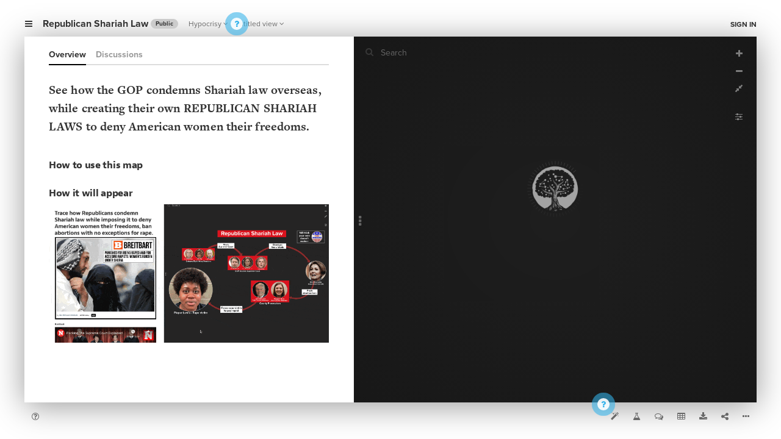

--- FILE ---
content_type: text/html; charset=utf-8
request_url: https://kumu.io/Dem-Labs/republican-shariah-law
body_size: 3325
content:

<!DOCTYPE html>
<html class="web accounts-projects accounts-projects-show  kumu-web user-owned not-archived public-project basic-project ">
<head>
  <title>Republican Shariah Law • Kumu</title>

  <link rel="SHORTCUT ICON" href="/favicon.ico" type="image/x-icon" />

  <meta charset="utf-8">
  <meta http-equiv="X-UA-Compatible" content="IE=edge,chrome=1">

  <meta name="apple-mobile-web-app-capable" content="yes">
  <meta name="google-client-id" content="156097285384-ge5ff05cm77co74jm7j0nsa6ihfgpr82.apps.googleusercontent.com">
  <meta name="google-client-api-key" content="AIzaSyBHEJiGGc20e1Q1l2k0dnG3WeqEhIaBWIo">
  
  
  <meta name="csrf-param" content="authenticity_token" />
<meta name="csrf-token" content="0UgOxVaZVTRg0wg9kENHVncDrFIu86RidvfporVCHPnhFNAv2k0HF7zvKeZ0Na58LZF1ihZ1mn/zIxCVMcAhGQ==" />
  <script>var Manifest = {"loader/index.js":"https://assets.kumu.io/production/public/assets/loader/index-1c0a03343d286206d1afaa823b73629217cb940ea0cd6ee0a5bb7d062ddf28e2.js","loader/index.css":"https://assets.kumu.io/production/public/assets/loader/index-4a0ed9bcd7c7e1a3bb53539ded36287cd89f181870985673cc331aee8eb97644.css","main/index.js":"https://assets.kumu.io/production/public/assets/main/index-e287e13725190a5c8a88b4319bb671899f387c14dbfb88b75b7d7bfcd485e395.js","main/index.css":"https://assets.kumu.io/production/public/assets/main/index-40c25e2c07e97d45aff0f0bf9285ea136be2e3679cb643c12204c735cda0dfcd.css","worker/index.js":"https://assets.kumu.io/production/public/assets/worker/index-2d7cdc5dcc78d54eb3bb9c5f189b0ae93aaba037c83de256c8fb65519fa557c9.js","worker/operative.js":"https://assets.kumu.io/production/public/assets/worker/operative-266bb3cbf37e1f7bdf5f68d074c1f34d5233565cf8b78c7a1d7e4f826e4333b7.js","vendor/cola.js":"https://assets.kumu.io/production/public/assets/vendor/cola-8bf10b97bea1e467923f5e0133534c2b67e84c3c0804c068dedeb30167cda3ea.js","tree-pen-black-filled.png":"https://assets.kumu.io/production/public/assets/tree-pen-black-filled-2939caf9c3fbb882d71de25d99b56bf69652cbf19eda8de6947a361bd6aed487.png","tree-pen-black.png":"https://assets.kumu.io/production/public/assets/tree-pen-black-d0361958df633822fcb095229247c5e2547f37f3fd6549699a895e9f40fbde79.png"};</script>

  <!-- initialize environment -->
  <!-- This script is called before any assets are loaded -->
<script type="text/javascript">
  var Rails = {
    env: "production"
  , kumuEnv: "web"
  , csrf: "kcqfJdRlLP+MyPfJdXRTcCGkEwAwHypbYdMYPlDh3OGhlkHPWLF+3FD01hKRArpaezbK2AiZFEbkB+EJ1GPhAQ=="
  , assetHost: "https://assets.kumu.io"
  , assetPrefix: "/production/public/assets"
  , hostname: "kumu.io"
  };

  var BugsnagConfig = {
    apiKey: "4b37736982b5e812feae04fb576a98b7"
  , appVersion: "latest" // TODO: use commit sha
  , releaseStage: "web-production"
  , user: null
  , metaData: null
  };
</script>


  <!-- initialize app monitors -->
  <!-- Fathom -->
<script src="https://cdn.usefathom.com/script.js" data-site="PBFUUQCK" defer></script>


  <!-- initialize fonts -->
  <script type="text/javascript">
  (function() {
    var config = {
      kitId: 'oeq2prw',
      scriptTimeout: 3000
    };
    var h=document.getElementsByTagName("html")[0];h.className+=" wf-loading";var t=setTimeout(function(){h.className=h.className.replace(/(\s|^)wf-loading(\s|$)/g," ");h.className+=" wf-inactive"},config.scriptTimeout);var tk=document.createElement("script"),d=false;tk.src='//use.typekit.net/'+config.kitId+'.js';tk.type="text/javascript";tk.async="true";tk.onload=tk.onreadystatechange=function(){var a=this.readyState;if(d||a&&a!="complete"&&a!="loaded")return;d=true;clearTimeout(t);try{Typekit.load(config)}catch(b){}};var s=document.getElementsByTagName("script")[0];s.parentNode.insertBefore(tk,s)
  })();
</script>


  <!-- common assets -->
  <link rel="stylesheet" media="all" href="https://assets.kumu.io/production/public/assets/base/index-70976afd2bf70c99ff2f81388475fd085d72090637e80db58469746a898a5135.css" />
  <script src="https://assets.kumu.io/production/public/assets/base/index-108d5c82090d9961dd26699e6cb060423fad7d5856cc9d4602831bf62522a12c.js"></script>

  <!-- custom assets -->
  
  <meta name="viewport" content="width=device-width, initial-scale=1.0, minimum-scale=1.0, maximum-scale=1.0, user-scalable=no, minimal-ui" />

  

<meta name="description" content="Republican Shariah Law">

<meta property="og:title" content="Republican Shariah Law">
<meta property="og:description" content="Republican Shariah Law">
<meta property="og:url" content="https://kumu.io/Dem-Labs/republican-shariah-law">
<meta property="og:type" content="article">
<meta property="og:site_name" content="Kumu">
<meta property="og:image" content="https://assets.kumu.io/production/public/assets/tree-pen-black-d0361958df633822fcb095229247c5e2547f37f3fd6549699a895e9f40fbde79.png">
<meta property="og:image:width" content="400">
<meta property="og:image:height" content="400">
<meta property="article:author" content="https://kumu.io/Dem-Labs">
<meta property="article:publisher" content="https://www.facebook.com/kumupowered">
<meta property="article:published_time" content="2022-09-17T12:05:51Z">
<meta property="article:modified_time" content="2022-09-18T06:41:38Z">

<meta name="twitter:card" content="summary" />
<meta name="twitter:site" content="@kumupowered">
<meta name="twitter:title" content="Republican Shariah Law">
<meta name="twitter:description" content="Republican Shariah Law">
<meta name="twitter:image" content="https://assets.kumu.io/production/public/assets/tree-pen-black-d0361958df633822fcb095229247c5e2547f37f3fd6549699a895e9f40fbde79.png">
<meta name="twitter:image:alt" content="Kumu Project">


  <link rel="stylesheet" media="all" href="https://assets.kumu.io/production/public/assets/loader/index-4a0ed9bcd7c7e1a3bb53539ded36287cd89f181870985673cc331aee8eb97644.css" />
  <script src="https://assets.kumu.io/production/public/assets/loader/index-1c0a03343d286206d1afaa823b73629217cb940ea0cd6ee0a5bb7d062ddf28e2.js"></script>




  <!-- inlined css and javascript -->
  
  
  <script type="text/javascript">
    var map;

    function initializeMap() {
      var data = {"role":null,"project":{"id":776260,"version":1,"name":"Republican Shariah Law","status":"ready","description":"Republican Shariah Law","license":null,"slug":"republican-shariah-law","created_at":"2022-09-17T12:05:51.000Z","updated_at":"2022-09-18T06:41:38.000Z","owner":"Dem-Labs","url":"/Dem-Labs/republican-shariah-law","private":false,"locked":false,"archived":false,"teams":[],"users":[{"user":235133,"role":"manager"}]},"owner":{"type":"User","id":235133,"name":"Democracy Labs","username":"Dem-Labs","pro":false,"avatar":"https://s3.amazonaws.com/cloud.kumu.io/accounts/235133/c7789e04-90e8-477a-aeb0-a351f7387727.png","bio":"Non-profit group applying innovative technology to social justice and civil rights issues.","location":"","website":"https://thedemlabs.org/","state":"registered","email_digest":"4b1d104c49077cda84c8b5fb8070b31f"},"privacy":{"public_projects_disabled":false,"password_protected_sharing":false},"addons":{"prices":{"test-premium-addon":99,"classic-sna-metrics":0,"community-detection":0,"disqus":0,"google-sheets":0,"google-sheets-public":0,"google-sheets-private":0},"settings":{},"can_install_premium":false},"authorizations":[]};
      return initializeProjectMap(data);
    }

    function fail(error) {
      ApplicationLoader.error('Sorry, map cannot be loaded');
      throw error; // raise the error again so it gets reported
    }

    $(function() {
      // Directly load the main index for better error messages
      // initializeMap();
      // return;

      ApplicationLoader
        .init({"logos":{"kumu":"https://assets.kumu.io/production/public/assets/tree-pen-black-d0361958df633822fcb095229247c5e2547f37f3fd6549699a895e9f40fbde79.png","kumu_filled":"https://assets.kumu.io/production/public/assets/tree-pen-black-filled-2939caf9c3fbb882d71de25d99b56bf69652cbf19eda8de6947a361bd6aed487.png","custom":null,"kumu_holiday":"https://assets.kumu.io/production/public/assets/kumu-holiday-logo-fd00461ad9b61f672b1b5e9396ce1b17ab028666bce36c069a503e99653a59f9.png"}})
        .load('main', 'Loading...')
        .then(initializeMap)
        .catch(fail);
    })
  </script>

</head>
<body class="web accounts-projects accounts-projects-show  kumu-web user-owned not-archived public-project basic-project ">
  




</body>
</html>



--- FILE ---
content_type: text/html; charset=utf-8
request_url: https://kumu.io/settings/data
body_size: 521
content:
<!DOCTYPE html>
<html>
<head>
  <script src="https://assets.kumu.io/production/public/assets/data/crossSiteStorageService-ae69931179d46ce197274bdd1634f17ca73f3de5b6d4e51fca3858da3ef41c25.js"></script>
  <script type="text/javascript">
    var options = {
      host: "kumu.io",
      namespace: "user.settings",
      data: undefined,
      onChange: save
    }

    crossSiteStorage.listen(options);

    // Changes are only saved if the user is logged in. We don't have jquery
    // here so we rolled the request by hand.
    //
    // TODO: should we batch these updates?
    function save(key, value) {
      var shouldSaveChanges = false;
      if (!shouldSaveChanges) return;

      var updates = {}; updates[key] = value;
      var request = new XMLHttpRequest();
      request.open('POST', '/settings/data', true);
      request.setRequestHeader('X-CSRF-Token', '3thxB+R+7Ya1ehNB1SfoatGw2VPkvZdoywC6MAqkCkDuhK/taKq/pWlGMpoxUQFAiyIAi9w7qXVO1EMHjiY3oA==');
      request.setRequestHeader('Content-type', 'application/json');
      request.send(JSON.stringify(updates))
    }
  </script>
</head>
<body></body>
</html>


--- FILE ---
content_type: text/css
request_url: https://assets.kumu.io/production/public/assets/main/index-40c25e2c07e97d45aff0f0bf9285ea136be2e3679cb643c12204c735cda0dfcd.css
body_size: 40716
content:
.touch-scroll{overflow:visible;-webkit-overflow-scrolling:touch}.select2-container{margin:0;position:relative;display:inline-block;vertical-align:middle}.select2-container,.select2-drop,.select2-search,.select2-search input{-webkit-box-sizing:border-box;-moz-box-sizing:border-box;box-sizing:border-box}.select2-container .select2-choice{display:block;height:26px;padding:0 0 0 8px;overflow:hidden;position:relative;border:1px solid #aaa;white-space:nowrap;line-height:26px;color:#444;text-decoration:none;border-radius:4px;background-clip:padding-box;-webkit-touch-callout:none;-webkit-user-select:none;-moz-user-select:none;-ms-user-select:none;user-select:none;background-color:#fff;background-image:-webkit-gradient(linear, left bottom, left top, color-stop(0, #eee), color-stop(0.5, #fff));background-image:-webkit-linear-gradient(center bottom, #eee 0%, #fff 50%);background-image:-moz-linear-gradient(center bottom, #eee 0%, #fff 50%);filter:progid:DXImageTransform.Microsoft.gradient(startColorstr = '#ffffff', endColorstr = '#eeeeee', GradientType = 0);background-image:linear, to top, #eee 0%, #fff 50%}html[dir="rtl"] .select2-container .select2-choice{padding:0 8px 0 0}.select2-container.select2-drop-above .select2-choice{border-bottom-color:#aaa;border-radius:0 0 4px 4px;background-image:-webkit-gradient(linear, left bottom, left top, color-stop(0, #eee), color-stop(0.9, #fff));background-image:-webkit-linear-gradient(center bottom, #eee 0%, #fff 90%);background-image:-moz-linear-gradient(center bottom, #eee 0%, #fff 90%);filter:progid:DXImageTransform.Microsoft.gradient(startColorstr='#ffffff', endColorstr='#eeeeee', GradientType=0);background-image:linear, to bottom, #eee 0%, #fff 90%}.select2-container.select2-allowclear .select2-choice .select2-chosen{margin-right:42px}.select2-container .select2-choice>.select2-chosen{margin-right:26px;display:block;overflow:hidden;white-space:nowrap;text-overflow:ellipsis;float:none;width:auto}html[dir="rtl"] .select2-container .select2-choice>.select2-chosen{margin-left:26px;margin-right:0}.select2-container .select2-choice abbr{display:none;width:12px;height:12px;position:absolute;right:24px;top:8px;font-size:1px;text-decoration:none;border:0;background:url(https://assets.kumu.io/production/public/assets/select2-d6b5d8d83dbc18fb8d77c8761d331cd9e5123c9684950bab0406e98a24ac5ae8.png) right top no-repeat;cursor:pointer;outline:0}.select2-container.select2-allowclear .select2-choice abbr{display:inline-block}.select2-container .select2-choice abbr:hover{background-position:right -11px;cursor:pointer}.select2-drop-mask{border:0;margin:0;padding:0;position:fixed;left:0;top:0;min-height:100%;min-width:100%;height:auto;width:auto;opacity:0;z-index:9998;background-color:#fff;filter:alpha(opacity=0)}.select2-drop{width:100%;margin-top:-1px;position:absolute;z-index:9999;top:100%;background:#fff;color:#000;border:1px solid #aaa;border-top:0;border-radius:0 0 4px 4px;-webkit-box-shadow:0 4px 5px rgba(0,0,0,0.15);box-shadow:0 4px 5px rgba(0,0,0,0.15)}.select2-drop.select2-drop-above{margin-top:1px;border-top:1px solid #aaa;border-bottom:0;border-radius:4px 4px 0 0;-webkit-box-shadow:0 -4px 5px rgba(0,0,0,0.15);box-shadow:0 -4px 5px rgba(0,0,0,0.15)}.select2-drop-active{border:1px solid #5897fb;border-top:none}.select2-drop.select2-drop-above.select2-drop-active{border-top:1px solid #5897fb}.select2-drop-auto-width{border-top:1px solid #aaa;width:auto}.select2-container .select2-choice .select2-arrow{display:inline-block;width:18px;height:100%;position:absolute;right:0;top:0;border-left:1px solid #aaa;border-radius:0 4px 4px 0;background-clip:padding-box;background:#ccc;background-image:-webkit-gradient(linear, left bottom, left top, color-stop(0, #ccc), color-stop(0.6, #eee));background-image:-webkit-linear-gradient(center bottom, #ccc 0%, #eee 60%);background-image:-moz-linear-gradient(center bottom, #ccc 0%, #eee 60%);filter:progid:DXImageTransform.Microsoft.gradient(startColorstr = '#eeeeee', endColorstr = '#cccccc', GradientType = 0);background-image:linear, to top, #ccc 0%, #eee 60%}html[dir="rtl"] .select2-container .select2-choice .select2-arrow{left:0;right:auto;border-left:none;border-right:1px solid #aaa;border-radius:4px 0 0 4px}.select2-container .select2-choice .select2-arrow b{display:block;width:100%;height:100%;background:url(https://assets.kumu.io/production/public/assets/select2-d6b5d8d83dbc18fb8d77c8761d331cd9e5123c9684950bab0406e98a24ac5ae8.png) no-repeat 0 1px}html[dir="rtl"] .select2-container .select2-choice .select2-arrow b{background-position:2px 1px}.select2-search{display:inline-block;width:100%;min-height:26px;margin:0;padding:4px 4px 0 4px;position:relative;z-index:10000;white-space:nowrap}.select2-search input{width:100%;height:auto !important;min-height:26px;padding:4px 20px 4px 5px;margin:0;outline:0;font-family:sans-serif;font-size:1em;border:1px solid #aaa;border-radius:0;-webkit-box-shadow:none;box-shadow:none;background:#fff url(https://assets.kumu.io/production/public/assets/select2-d6b5d8d83dbc18fb8d77c8761d331cd9e5123c9684950bab0406e98a24ac5ae8.png) no-repeat 100% -22px;background:url(https://assets.kumu.io/production/public/assets/select2-d6b5d8d83dbc18fb8d77c8761d331cd9e5123c9684950bab0406e98a24ac5ae8.png) no-repeat 100% -22px,-webkit-gradient(linear, left bottom, left top, color-stop(0.85, #fff), color-stop(0.99, #eee));background:url(https://assets.kumu.io/production/public/assets/select2-d6b5d8d83dbc18fb8d77c8761d331cd9e5123c9684950bab0406e98a24ac5ae8.png) no-repeat 100% -22px,-webkit-linear-gradient(center bottom, #fff 85%, #eee 99%);background:url(https://assets.kumu.io/production/public/assets/select2-d6b5d8d83dbc18fb8d77c8761d331cd9e5123c9684950bab0406e98a24ac5ae8.png) no-repeat 100% -22px,-moz-linear-gradient(center bottom, #fff 85%, #eee 99%);background:url(https://assets.kumu.io/production/public/assets/select2-d6b5d8d83dbc18fb8d77c8761d331cd9e5123c9684950bab0406e98a24ac5ae8.png) no-repeat 100% -22px,linear,to bottom,#fff 85%,#eee 99% 0 0}html[dir="rtl"] .select2-search input{padding:4px 5px 4px 20px;background:#fff url(https://assets.kumu.io/production/public/assets/select2-d6b5d8d83dbc18fb8d77c8761d331cd9e5123c9684950bab0406e98a24ac5ae8.png) no-repeat -37px -22px;background:url(https://assets.kumu.io/production/public/assets/select2-d6b5d8d83dbc18fb8d77c8761d331cd9e5123c9684950bab0406e98a24ac5ae8.png) no-repeat -37px -22px,-webkit-gradient(linear, left bottom, left top, color-stop(0.85, #fff), color-stop(0.99, #eee));background:url(https://assets.kumu.io/production/public/assets/select2-d6b5d8d83dbc18fb8d77c8761d331cd9e5123c9684950bab0406e98a24ac5ae8.png) no-repeat -37px -22px,-webkit-linear-gradient(center bottom, #fff 85%, #eee 99%);background:url(https://assets.kumu.io/production/public/assets/select2-d6b5d8d83dbc18fb8d77c8761d331cd9e5123c9684950bab0406e98a24ac5ae8.png) no-repeat -37px -22px,-moz-linear-gradient(center bottom, #fff 85%, #eee 99%);background:url(https://assets.kumu.io/production/public/assets/select2-d6b5d8d83dbc18fb8d77c8761d331cd9e5123c9684950bab0406e98a24ac5ae8.png) no-repeat -37px -22px,linear,to bottom,#fff 85%,#eee 99% 0 0}.select2-search input.select2-active{background:#fff url(https://assets.kumu.io/production/public/assets/select2-spinner-f6ecff617ec2ba7f559e6f535cad9b70a3f91120737535dab4d4548a6c83576c.gif) no-repeat 100%;background:url(https://assets.kumu.io/production/public/assets/select2-spinner-f6ecff617ec2ba7f559e6f535cad9b70a3f91120737535dab4d4548a6c83576c.gif) no-repeat 100%,-webkit-gradient(linear, left bottom, left top, color-stop(0.85, #fff), color-stop(0.99, #eee));background:url(https://assets.kumu.io/production/public/assets/select2-spinner-f6ecff617ec2ba7f559e6f535cad9b70a3f91120737535dab4d4548a6c83576c.gif) no-repeat 100%,-webkit-linear-gradient(center bottom, #fff 85%, #eee 99%);background:url(https://assets.kumu.io/production/public/assets/select2-spinner-f6ecff617ec2ba7f559e6f535cad9b70a3f91120737535dab4d4548a6c83576c.gif) no-repeat 100%,-moz-linear-gradient(center bottom, #fff 85%, #eee 99%);background:url(https://assets.kumu.io/production/public/assets/select2-spinner-f6ecff617ec2ba7f559e6f535cad9b70a3f91120737535dab4d4548a6c83576c.gif) no-repeat 100%,linear,to bottom,#fff 85%,#eee 99% 0 0}.select2-container-active .select2-choice,.select2-container-active .select2-choices{border:1px solid #5897fb;outline:none;-webkit-box-shadow:0 0 5px rgba(0,0,0,0.3);box-shadow:0 0 5px rgba(0,0,0,0.3)}.select2-dropdown-open .select2-choice{border-bottom-color:transparent;-webkit-box-shadow:0 1px 0 #fff inset;box-shadow:0 1px 0 #fff inset;border-bottom-left-radius:0;border-bottom-right-radius:0;background-color:#eee;background-image:-webkit-gradient(linear, left bottom, left top, color-stop(0, #fff), color-stop(0.5, #eee));background-image:-webkit-linear-gradient(center bottom, #fff 0%, #eee 50%);background-image:-moz-linear-gradient(center bottom, #fff 0%, #eee 50%);filter:progid:DXImageTransform.Microsoft.gradient(startColorstr='#eeeeee', endColorstr='#ffffff', GradientType=0);background-image:linear, to top, #fff 0%, #eee 50%}.select2-dropdown-open.select2-drop-above .select2-choice,.select2-dropdown-open.select2-drop-above .select2-choices{border:1px solid #5897fb;border-top-color:transparent;background-image:-webkit-gradient(linear, left top, left bottom, color-stop(0, #fff), color-stop(0.5, #eee));background-image:-webkit-linear-gradient(center top, #fff 0%, #eee 50%);background-image:-moz-linear-gradient(center top, #fff 0%, #eee 50%);filter:progid:DXImageTransform.Microsoft.gradient(startColorstr='#eeeeee', endColorstr='#ffffff', GradientType=0);background-image:linear, to bottom, #fff 0%, #eee 50%}.select2-dropdown-open .select2-choice .select2-arrow{background:transparent;border-left:none;filter:none}html[dir="rtl"] .select2-dropdown-open .select2-choice .select2-arrow{border-right:none}.select2-dropdown-open .select2-choice .select2-arrow b{background-position:-18px 1px}html[dir="rtl"] .select2-dropdown-open .select2-choice .select2-arrow b{background-position:-16px 1px}.select2-hidden-accessible{border:0;clip:rect(0 0 0 0);height:1px;margin:-1px;overflow:hidden;padding:0;position:absolute;width:1px}.select2-results{max-height:200px;padding:0 0 0 4px;margin:4px 4px 4px 0;position:relative;overflow-x:hidden;overflow-y:auto;-webkit-tap-highlight-color:transparent}html[dir="rtl"] .select2-results{padding:0 4px 0 0;margin:4px 0 4px 4px}.select2-results ul.select2-result-sub{margin:0;padding-left:0}.select2-results li{list-style:none;display:list-item;background-image:none}.select2-results li.select2-result-with-children>.select2-result-label{font-weight:bold}.select2-results .select2-result-label{padding:3px 7px 4px;margin:0;cursor:pointer;min-height:1em;-webkit-touch-callout:none;-webkit-user-select:none;-moz-user-select:none;-ms-user-select:none;user-select:none}.select2-results-dept-1 .select2-result-label{padding-left:20px}.select2-results-dept-2 .select2-result-label{padding-left:40px}.select2-results-dept-3 .select2-result-label{padding-left:60px}.select2-results-dept-4 .select2-result-label{padding-left:80px}.select2-results-dept-5 .select2-result-label{padding-left:100px}.select2-results-dept-6 .select2-result-label{padding-left:110px}.select2-results-dept-7 .select2-result-label{padding-left:120px}.select2-results .select2-highlighted{background:#3875d7;color:#fff}.select2-results li em{background:#feffde;font-style:normal}.select2-results .select2-highlighted em{background:transparent}.select2-results .select2-highlighted ul{background:#fff;color:#000}.select2-results .select2-no-results,.select2-results .select2-searching,.select2-results .select2-ajax-error,.select2-results .select2-selection-limit{background:#f4f4f4;display:list-item;padding-left:5px}.select2-results .select2-disabled.select2-highlighted{color:#666;background:#f4f4f4;display:list-item;cursor:default}.select2-results .select2-disabled{background:#f4f4f4;display:list-item;cursor:default}.select2-results .select2-selected{display:none}.select2-more-results.select2-active{background:#f4f4f4 url(https://assets.kumu.io/production/public/assets/select2-spinner-f6ecff617ec2ba7f559e6f535cad9b70a3f91120737535dab4d4548a6c83576c.gif) no-repeat 100%}.select2-results .select2-ajax-error{background:rgba(255,50,50,0.2)}.select2-more-results{background:#f4f4f4;display:list-item}.select2-container.select2-container-disabled .select2-choice{background-color:#f4f4f4;background-image:none;border:1px solid #ddd;cursor:default}.select2-container.select2-container-disabled .select2-choice .select2-arrow{background-color:#f4f4f4;background-image:none;border-left:0}.select2-container.select2-container-disabled .select2-choice abbr{display:none}.select2-container-multi .select2-choices{height:auto !important;height:1%;margin:0;padding:0 5px 0 0;position:relative;border:1px solid #aaa;cursor:text;overflow:hidden;background-color:#fff;background-image:-webkit-gradient(linear, 0% 0%, 0% 100%, color-stop(1%, #eee), color-stop(15%, #fff));background-image:-webkit-linear-gradient(top, #eee 1%, #fff 15%);background-image:-moz-linear-gradient(top, #eee 1%, #fff 15%);background-image:linear, to bottom, #eee 1%, #fff 15%}html[dir="rtl"] .select2-container-multi .select2-choices{padding:0 0 0 5px}.select2-locked{padding:3px 5px 3px 5px !important}.select2-container-multi .select2-choices{min-height:26px}.select2-container-multi.select2-container-active .select2-choices{border:1px solid #5897fb;outline:none;-webkit-box-shadow:0 0 5px rgba(0,0,0,0.3);box-shadow:0 0 5px rgba(0,0,0,0.3)}.select2-container-multi .select2-choices li{float:left;list-style:none}html[dir="rtl"] .select2-container-multi .select2-choices li{float:right}.select2-container-multi .select2-choices .select2-search-field{margin:0;padding:0;white-space:nowrap}.select2-container-multi .select2-choices .select2-search-field input{padding:5px;margin:1px 0;font-family:sans-serif;font-size:100%;color:#666;outline:0;border:0;-webkit-box-shadow:none;box-shadow:none;background:transparent !important}.select2-container-multi .select2-choices .select2-search-field input.select2-active{background:#fff url(https://assets.kumu.io/production/public/assets/select2-spinner-f6ecff617ec2ba7f559e6f535cad9b70a3f91120737535dab4d4548a6c83576c.gif) no-repeat 100% !important}.select2-default{color:#999 !important}.select2-container-multi .select2-choices .select2-search-choice{padding:3px 5px 3px 18px;margin:3px 0 3px 5px;position:relative;line-height:13px;color:#333;cursor:default;border:1px solid #aaaaaa;border-radius:3px;-webkit-box-shadow:0 0 2px #fff inset,0 1px 0 rgba(0,0,0,0.05);box-shadow:0 0 2px #fff inset,0 1px 0 rgba(0,0,0,0.05);background-clip:padding-box;-webkit-touch-callout:none;-webkit-user-select:none;-moz-user-select:none;-ms-user-select:none;user-select:none;background-color:#e4e4e4;filter:progid:DXImageTransform.Microsoft.gradient(startColorstr='#eeeeee', endColorstr='#f4f4f4', GradientType=0);background-image:-webkit-gradient(linear, 0% 0%, 0% 100%, color-stop(20%, #f4f4f4), color-stop(50%, #f0f0f0), color-stop(52%, #e8e8e8), color-stop(100%, #eee));background-image:-webkit-linear-gradient(top, #f4f4f4 20%, #f0f0f0 50%, #e8e8e8 52%, #eee 100%);background-image:-moz-linear-gradient(top, #f4f4f4 20%, #f0f0f0 50%, #e8e8e8 52%, #eee 100%);background-image:linear, to bottom, #f4f4f4 20%, #f0f0f0 50%, #e8e8e8 52%, #eee 100%}html[dir="rtl"] .select2-container-multi .select2-choices .select2-search-choice{margin:3px 5px 3px 0;padding:3px 18px 3px 5px}.select2-container-multi .select2-choices .select2-search-choice .select2-chosen{cursor:default}.select2-container-multi .select2-choices .select2-search-choice-focus{background:#d4d4d4}.select2-search-choice-close{display:block;width:12px;height:13px;position:absolute;right:3px;top:4px;font-size:1px;outline:none;background:url(https://assets.kumu.io/production/public/assets/select2-d6b5d8d83dbc18fb8d77c8761d331cd9e5123c9684950bab0406e98a24ac5ae8.png) right top no-repeat}html[dir="rtl"] .select2-search-choice-close{right:auto;left:3px}.select2-container-multi .select2-search-choice-close{left:3px}html[dir="rtl"] .select2-container-multi .select2-search-choice-close{left:auto;right:2px}.select2-container-multi .select2-choices .select2-search-choice .select2-search-choice-close:hover{background-position:right -11px}.select2-container-multi .select2-choices .select2-search-choice-focus .select2-search-choice-close{background-position:right -11px}.select2-container-multi.select2-container-disabled .select2-choices{background-color:#f4f4f4;background-image:none;border:1px solid #ddd;cursor:default}.select2-container-multi.select2-container-disabled .select2-choices .select2-search-choice{padding:3px 5px 3px 5px;border:1px solid #ddd;background-image:none;background-color:#f4f4f4}.select2-container-multi.select2-container-disabled .select2-choices .select2-search-choice .select2-search-choice-close{display:none;background:none}.select2-result-selectable .select2-match,.select2-result-unselectable .select2-match{text-decoration:underline}.select2-offscreen,.select2-offscreen:focus{clip:rect(0 0 0 0) !important;width:1px !important;height:1px !important;border:0 !important;margin:0 !important;padding:0 !important;overflow:hidden !important;position:absolute !important;outline:0 !important;left:0px !important;top:0px !important}.select2-display-none{display:none}.select2-measure-scrollbar{position:absolute;top:-10000px;left:-10000px;width:100px;height:100px;overflow:scroll}@media only screen and (-webkit-min-device-pixel-ratio: 1.5), only screen and (min-resolution: 2dppx){.select2-search input,.select2-search-choice-close,.select2-container .select2-choice abbr,.select2-container .select2-choice .select2-arrow b{background-image:url(https://assets.kumu.io/production/public/assets/select2x2-6fe28d687dc0ed4d96016238c608ba1e7198c9c9accfa0b360b78018b9fb9bc2.png) !important;background-repeat:no-repeat !important;background-size:60px 40px !important}.select2-search input{background-position:100% -21px !important}}/*!
 * Datepicker for Bootstrap v1.4.0 (https://github.com/eternicode/bootstrap-datepicker)
 *
 * Copyright 2012 Stefan Petre
 * Improvements by Andrew Rowls
 * Licensed under the Apache License v2.0 (http://www.apache.org/licenses/LICENSE-2.0)
 */.datepicker{padding:4px;-webkit-border-radius:4px;-moz-border-radius:4px;border-radius:4px;direction:ltr}.datepicker-inline{width:220px}.datepicker.datepicker-rtl{direction:rtl}.datepicker.datepicker-rtl table tr td span{float:right}.datepicker-dropdown{top:0;left:0}.datepicker-dropdown:before{content:'';display:inline-block;border-left:7px solid transparent;border-right:7px solid transparent;border-bottom:7px solid #ccc;border-top:0;border-bottom-color:rgba(0,0,0,0.2);position:absolute}.datepicker-dropdown:after{content:'';display:inline-block;border-left:6px solid transparent;border-right:6px solid transparent;border-bottom:6px solid #ffffff;border-top:0;position:absolute}.datepicker-dropdown.datepicker-orient-left:before{left:6px}.datepicker-dropdown.datepicker-orient-left:after{left:7px}.datepicker-dropdown.datepicker-orient-right:before{right:6px}.datepicker-dropdown.datepicker-orient-right:after{right:7px}.datepicker-dropdown.datepicker-orient-top:before{top:-7px}.datepicker-dropdown.datepicker-orient-top:after{top:-6px}.datepicker-dropdown.datepicker-orient-bottom:before{bottom:-7px;border-bottom:0;border-top:7px solid #999}.datepicker-dropdown.datepicker-orient-bottom:after{bottom:-6px;border-bottom:0;border-top:6px solid #ffffff}.datepicker>div{display:none}.datepicker.days .datepicker-days,.datepicker.months .datepicker-months,.datepicker.years .datepicker-years{display:block}.datepicker table{margin:0;-webkit-touch-callout:none;-webkit-user-select:none;-khtml-user-select:none;-moz-user-select:none;-ms-user-select:none;user-select:none}.datepicker td,.datepicker th{text-align:center;width:20px;height:20px;-webkit-border-radius:4px;-moz-border-radius:4px;border-radius:4px;border:none}.table-striped .datepicker table tr td,.table-striped .datepicker table tr th{background-color:transparent}.datepicker table tr td.day:hover,.datepicker table tr td.day.focused{background:#eeeeee;cursor:pointer}.datepicker table tr td.old,.datepicker table tr td.new{color:#999999}.datepicker table tr td.disabled,.datepicker table tr .modal.pending td.submit,.modal.pending .datepicker table tr td.submit,.datepicker table tr td.disabled:hover,.datepicker table tr .modal.pending td.submit:hover,.modal.pending .datepicker table tr td.submit:hover{background:none;color:#999999;cursor:default}.datepicker table tr td.today,.datepicker table tr td.today:hover,.datepicker table tr td.today.disabled,.datepicker table tr .modal.pending td.today.submit,.modal.pending .datepicker table tr td.today.submit,.datepicker table tr td.today.disabled:hover,.datepicker table tr .modal.pending td.today.submit:hover,.modal.pending .datepicker table tr td.today.submit:hover{background-color:#fde19a;background-image:-moz-linear-gradient(top, #fdd49a, #fdf59a);background-image:-ms-linear-gradient(top, #fdd49a, #fdf59a);background-image:-webkit-gradient(linear, 0 0, 0 100%, from(#fdd49a), to(#fdf59a));background-image:-webkit-linear-gradient(top, #fdd49a, #fdf59a);background-image:-o-linear-gradient(top, #fdd49a, #fdf59a);background-image:linear, top, #fdd49a, #fdf59a;background-repeat:repeat-x;filter:progid:DXImageTransform.Microsoft.gradient(startColorstr='#fdd49a', endColorstr='#fdf59a', GradientType=0);border-color:#fdf59a #fdf59a #fbed50;border-color:rgba(0,0,0,0.1) rgba(0,0,0,0.1) rgba(0,0,0,0.25);filter:progid:DXImageTransform.Microsoft.gradient(enabled=false);color:#000}.datepicker table tr td.today:hover,.datepicker table tr td.today:hover:hover,.datepicker table tr td.today.disabled:hover,.datepicker table tr .modal.pending td.today.submit:hover,.modal.pending .datepicker table tr td.today.submit:hover,.datepicker table tr td.today.disabled:hover:hover,.datepicker table tr .modal.pending td.today.submit:hover:hover,.modal.pending .datepicker table tr td.today.submit:hover:hover,.datepicker table tr td.today:active,.datepicker table tr td.today:hover:active,.datepicker table tr td.today.disabled:active,.datepicker table tr .modal.pending td.today.submit:active,.modal.pending .datepicker table tr td.today.submit:active,.datepicker table tr td.today.disabled:hover:active,.datepicker table tr .modal.pending td.today.submit:hover:active,.modal.pending .datepicker table tr td.today.submit:hover:active,.datepicker table tr td.today.active,.datepicker table tr td.today:hover.active,.datepicker table tr td.today.disabled.active,.datepicker table tr .modal.pending td.today.active.submit,.modal.pending .datepicker table tr td.today.active.submit,.datepicker table tr td.today.disabled:hover.active,.datepicker table tr .modal.pending td.today.submit:hover.active,.modal.pending .datepicker table tr td.today.submit:hover.active,.datepicker table tr td.today.disabled,.datepicker table tr .modal.pending td.today.submit,.modal.pending .datepicker table tr td.today.submit,.datepicker table tr td.today:hover.disabled,.datepicker table tr .modal.pending td.today.submit:hover,.modal.pending .datepicker table tr td.today.submit:hover,.datepicker table tr td.today.disabled.disabled,.datepicker table tr .modal.pending td.today.submit,.modal.pending .datepicker table tr td.today.submit,.datepicker table tr td.today.disabled:hover.disabled,.datepicker table tr .modal.pending td.today.submit:hover,.modal.pending .datepicker table tr td.today.submit:hover,.datepicker table tr td.today[disabled],.datepicker table tr td.today:hover[disabled],.datepicker table tr td.today.disabled[disabled],.datepicker table tr .modal.pending td.today[disabled].submit,.modal.pending .datepicker table tr td.today[disabled].submit,.datepicker table tr td.today.disabled:hover[disabled],.datepicker table tr .modal.pending td.today.submit:hover[disabled],.modal.pending .datepicker table tr td.today.submit:hover[disabled]{background-color:#fdf59a}.datepicker table tr td.today:active,.datepicker table tr td.today:hover:active,.datepicker table tr td.today.disabled:active,.datepicker table tr .modal.pending td.today.submit:active,.modal.pending .datepicker table tr td.today.submit:active,.datepicker table tr td.today.disabled:hover:active,.datepicker table tr .modal.pending td.today.submit:hover:active,.modal.pending .datepicker table tr td.today.submit:hover:active,.datepicker table tr td.today.active,.datepicker table tr td.today:hover.active,.datepicker table tr td.today.disabled.active,.datepicker table tr .modal.pending td.today.active.submit,.modal.pending .datepicker table tr td.today.active.submit,.datepicker table tr td.today.disabled:hover.active,.datepicker table tr .modal.pending td.today.submit:hover.active,.modal.pending .datepicker table tr td.today.submit:hover.active{background-color:#fbf069 \9}.datepicker table tr td.today:hover:hover{color:#000}.datepicker table tr td.today.active:hover{color:#fff}.datepicker table tr td.range,.datepicker table tr td.range:hover,.datepicker table tr td.range.disabled,.datepicker table tr .modal.pending td.range.submit,.modal.pending .datepicker table tr td.range.submit,.datepicker table tr td.range.disabled:hover,.datepicker table tr .modal.pending td.range.submit:hover,.modal.pending .datepicker table tr td.range.submit:hover{background:#eeeeee;-webkit-border-radius:0;-moz-border-radius:0;border-radius:0}.datepicker table tr td.range.today,.datepicker table tr td.range.today:hover,.datepicker table tr td.range.today.disabled,.datepicker table tr .modal.pending td.range.today.submit,.modal.pending .datepicker table tr td.range.today.submit,.datepicker table tr td.range.today.disabled:hover,.datepicker table tr .modal.pending td.range.today.submit:hover,.modal.pending .datepicker table tr td.range.today.submit:hover{background-color:#f3d17a;background-image:-moz-linear-gradient(top, #f3c17a, #f3e97a);background-image:-ms-linear-gradient(top, #f3c17a, #f3e97a);background-image:-webkit-gradient(linear, 0 0, 0 100%, from(#f3c17a), to(#f3e97a));background-image:-webkit-linear-gradient(top, #f3c17a, #f3e97a);background-image:-o-linear-gradient(top, #f3c17a, #f3e97a);background-image:linear, top, #f3c17a, #f3e97a;background-repeat:repeat-x;filter:progid:DXImageTransform.Microsoft.gradient(startColorstr='#f3c17a', endColorstr='#f3e97a', GradientType=0);border-color:#f3e97a #f3e97a #edde34;border-color:rgba(0,0,0,0.1) rgba(0,0,0,0.1) rgba(0,0,0,0.25);filter:progid:DXImageTransform.Microsoft.gradient(enabled=false);-webkit-border-radius:0;-moz-border-radius:0;border-radius:0}.datepicker table tr td.range.today:hover,.datepicker table tr td.range.today:hover:hover,.datepicker table tr td.range.today.disabled:hover,.datepicker table tr .modal.pending td.range.today.submit:hover,.modal.pending .datepicker table tr td.range.today.submit:hover,.datepicker table tr td.range.today.disabled:hover:hover,.datepicker table tr .modal.pending td.range.today.submit:hover:hover,.modal.pending .datepicker table tr td.range.today.submit:hover:hover,.datepicker table tr td.range.today:active,.datepicker table tr td.range.today:hover:active,.datepicker table tr td.range.today.disabled:active,.datepicker table tr .modal.pending td.range.today.submit:active,.modal.pending .datepicker table tr td.range.today.submit:active,.datepicker table tr td.range.today.disabled:hover:active,.datepicker table tr .modal.pending td.range.today.submit:hover:active,.modal.pending .datepicker table tr td.range.today.submit:hover:active,.datepicker table tr td.range.today.active,.datepicker table tr td.range.today:hover.active,.datepicker table tr td.range.today.disabled.active,.datepicker table tr .modal.pending td.range.today.active.submit,.modal.pending .datepicker table tr td.range.today.active.submit,.datepicker table tr td.range.today.disabled:hover.active,.datepicker table tr .modal.pending td.range.today.submit:hover.active,.modal.pending .datepicker table tr td.range.today.submit:hover.active,.datepicker table tr td.range.today.disabled,.datepicker table tr .modal.pending td.range.today.submit,.modal.pending .datepicker table tr td.range.today.submit,.datepicker table tr td.range.today:hover.disabled,.datepicker table tr .modal.pending td.range.today.submit:hover,.modal.pending .datepicker table tr td.range.today.submit:hover,.datepicker table tr td.range.today.disabled.disabled,.datepicker table tr .modal.pending td.range.today.submit,.modal.pending .datepicker table tr td.range.today.submit,.datepicker table tr td.range.today.disabled:hover.disabled,.datepicker table tr .modal.pending td.range.today.submit:hover,.modal.pending .datepicker table tr td.range.today.submit:hover,.datepicker table tr td.range.today[disabled],.datepicker table tr td.range.today:hover[disabled],.datepicker table tr td.range.today.disabled[disabled],.datepicker table tr .modal.pending td.range.today[disabled].submit,.modal.pending .datepicker table tr td.range.today[disabled].submit,.datepicker table tr td.range.today.disabled:hover[disabled],.datepicker table tr .modal.pending td.range.today.submit:hover[disabled],.modal.pending .datepicker table tr td.range.today.submit:hover[disabled]{background-color:#f3e97a}.datepicker table tr td.range.today:active,.datepicker table tr td.range.today:hover:active,.datepicker table tr td.range.today.disabled:active,.datepicker table tr .modal.pending td.range.today.submit:active,.modal.pending .datepicker table tr td.range.today.submit:active,.datepicker table tr td.range.today.disabled:hover:active,.datepicker table tr .modal.pending td.range.today.submit:hover:active,.modal.pending .datepicker table tr td.range.today.submit:hover:active,.datepicker table tr td.range.today.active,.datepicker table tr td.range.today:hover.active,.datepicker table tr td.range.today.disabled.active,.datepicker table tr .modal.pending td.range.today.active.submit,.modal.pending .datepicker table tr td.range.today.active.submit,.datepicker table tr td.range.today.disabled:hover.active,.datepicker table tr .modal.pending td.range.today.submit:hover.active,.modal.pending .datepicker table tr td.range.today.submit:hover.active{background-color:#efe24b \9}.datepicker table tr td.selected,.datepicker table tr td.selected:hover,.datepicker table tr td.selected.disabled,.datepicker table tr .modal.pending td.selected.submit,.modal.pending .datepicker table tr td.selected.submit,.datepicker table tr td.selected.disabled:hover,.datepicker table tr .modal.pending td.selected.submit:hover,.modal.pending .datepicker table tr td.selected.submit:hover{background-color:#9e9e9e;background-image:-moz-linear-gradient(top, #b3b3b3, gray);background-image:-ms-linear-gradient(top, #b3b3b3, gray);background-image:-webkit-gradient(linear, 0 0, 0 100%, from(#b3b3b3), to(gray));background-image:-webkit-linear-gradient(top, #b3b3b3, gray);background-image:-o-linear-gradient(top, #b3b3b3, gray);background-image:linear, top, #b3b3b3, #808080;background-repeat:repeat-x;filter:progid:DXImageTransform.Microsoft.gradient(startColorstr='#b3b3b3', endColorstr='#808080', GradientType=0);border-color:#808080 #808080 #595959;border-color:rgba(0,0,0,0.1) rgba(0,0,0,0.1) rgba(0,0,0,0.25);filter:progid:DXImageTransform.Microsoft.gradient(enabled=false);color:#fff;text-shadow:0 -1px 0 rgba(0,0,0,0.25)}.datepicker table tr td.selected:hover,.datepicker table tr td.selected:hover:hover,.datepicker table tr td.selected.disabled:hover,.datepicker table tr .modal.pending td.selected.submit:hover,.modal.pending .datepicker table tr td.selected.submit:hover,.datepicker table tr td.selected.disabled:hover:hover,.datepicker table tr .modal.pending td.selected.submit:hover:hover,.modal.pending .datepicker table tr td.selected.submit:hover:hover,.datepicker table tr td.selected:active,.datepicker table tr td.selected:hover:active,.datepicker table tr td.selected.disabled:active,.datepicker table tr .modal.pending td.selected.submit:active,.modal.pending .datepicker table tr td.selected.submit:active,.datepicker table tr td.selected.disabled:hover:active,.datepicker table tr .modal.pending td.selected.submit:hover:active,.modal.pending .datepicker table tr td.selected.submit:hover:active,.datepicker table tr td.selected.active,.datepicker table tr td.selected:hover.active,.datepicker table tr td.selected.disabled.active,.datepicker table tr .modal.pending td.selected.active.submit,.modal.pending .datepicker table tr td.selected.active.submit,.datepicker table tr td.selected.disabled:hover.active,.datepicker table tr .modal.pending td.selected.submit:hover.active,.modal.pending .datepicker table tr td.selected.submit:hover.active,.datepicker table tr td.selected.disabled,.datepicker table tr .modal.pending td.selected.submit,.modal.pending .datepicker table tr td.selected.submit,.datepicker table tr td.selected:hover.disabled,.datepicker table tr .modal.pending td.selected.submit:hover,.modal.pending .datepicker table tr td.selected.submit:hover,.datepicker table tr td.selected.disabled.disabled,.datepicker table tr .modal.pending td.selected.submit,.modal.pending .datepicker table tr td.selected.submit,.datepicker table tr td.selected.disabled:hover.disabled,.datepicker table tr .modal.pending td.selected.submit:hover,.modal.pending .datepicker table tr td.selected.submit:hover,.datepicker table tr td.selected[disabled],.datepicker table tr td.selected:hover[disabled],.datepicker table tr td.selected.disabled[disabled],.datepicker table tr .modal.pending td.selected[disabled].submit,.modal.pending .datepicker table tr td.selected[disabled].submit,.datepicker table tr td.selected.disabled:hover[disabled],.datepicker table tr .modal.pending td.selected.submit:hover[disabled],.modal.pending .datepicker table tr td.selected.submit:hover[disabled]{background-color:#808080}.datepicker table tr td.selected:active,.datepicker table tr td.selected:hover:active,.datepicker table tr td.selected.disabled:active,.datepicker table tr .modal.pending td.selected.submit:active,.modal.pending .datepicker table tr td.selected.submit:active,.datepicker table tr td.selected.disabled:hover:active,.datepicker table tr .modal.pending td.selected.submit:hover:active,.modal.pending .datepicker table tr td.selected.submit:hover:active,.datepicker table tr td.selected.active,.datepicker table tr td.selected:hover.active,.datepicker table tr td.selected.disabled.active,.datepicker table tr .modal.pending td.selected.active.submit,.modal.pending .datepicker table tr td.selected.active.submit,.datepicker table tr td.selected.disabled:hover.active,.datepicker table tr .modal.pending td.selected.submit:hover.active,.modal.pending .datepicker table tr td.selected.submit:hover.active{background-color:#666666 \9}.datepicker table tr td.active,.datepicker table tr td.active:hover,.datepicker table tr td.active.disabled,.datepicker table tr .modal.pending td.active.submit,.modal.pending .datepicker table tr td.active.submit,.datepicker table tr td.active.disabled:hover,.datepicker table tr .modal.pending td.active.submit:hover,.modal.pending .datepicker table tr td.active.submit:hover{background-color:#006dcc;background-image:-moz-linear-gradient(top, #08c, #04c);background-image:-ms-linear-gradient(top, #08c, #04c);background-image:-webkit-gradient(linear, 0 0, 0 100%, from(#08c), to(#04c));background-image:-webkit-linear-gradient(top, #08c, #04c);background-image:-o-linear-gradient(top, #08c, #04c);background-image:linear, top, #0088cc, #0044cc;background-repeat:repeat-x;filter:progid:DXImageTransform.Microsoft.gradient(startColorstr='#0088cc', endColorstr='#0044cc', GradientType=0);border-color:#0044cc #0044cc #002a80;border-color:rgba(0,0,0,0.1) rgba(0,0,0,0.1) rgba(0,0,0,0.25);filter:progid:DXImageTransform.Microsoft.gradient(enabled=false);color:#fff;text-shadow:0 -1px 0 rgba(0,0,0,0.25)}.datepicker table tr td.active:hover,.datepicker table tr td.active:hover:hover,.datepicker table tr td.active.disabled:hover,.datepicker table tr .modal.pending td.active.submit:hover,.modal.pending .datepicker table tr td.active.submit:hover,.datepicker table tr td.active.disabled:hover:hover,.datepicker table tr .modal.pending td.active.submit:hover:hover,.modal.pending .datepicker table tr td.active.submit:hover:hover,.datepicker table tr td.active:active,.datepicker table tr td.active:hover:active,.datepicker table tr td.active.disabled:active,.datepicker table tr .modal.pending td.active.submit:active,.modal.pending .datepicker table tr td.active.submit:active,.datepicker table tr td.active.disabled:hover:active,.datepicker table tr .modal.pending td.active.submit:hover:active,.modal.pending .datepicker table tr td.active.submit:hover:active,.datepicker table tr td.active.active,.datepicker table tr td.active:hover.active,.datepicker table tr td.active.disabled.active,.datepicker table tr .modal.pending td.active.active.submit,.modal.pending .datepicker table tr td.active.active.submit,.datepicker table tr td.active.disabled:hover.active,.datepicker table tr .modal.pending td.active.submit:hover.active,.modal.pending .datepicker table tr td.active.submit:hover.active,.datepicker table tr td.active.disabled,.datepicker table tr .modal.pending td.active.submit,.modal.pending .datepicker table tr td.active.submit,.datepicker table tr td.active:hover.disabled,.datepicker table tr .modal.pending td.active.submit:hover,.modal.pending .datepicker table tr td.active.submit:hover,.datepicker table tr td.active.disabled.disabled,.datepicker table tr .modal.pending td.active.submit,.modal.pending .datepicker table tr td.active.submit,.datepicker table tr td.active.disabled:hover.disabled,.datepicker table tr .modal.pending td.active.submit:hover,.modal.pending .datepicker table tr td.active.submit:hover,.datepicker table tr td.active[disabled],.datepicker table tr td.active:hover[disabled],.datepicker table tr td.active.disabled[disabled],.datepicker table tr .modal.pending td.active[disabled].submit,.modal.pending .datepicker table tr td.active[disabled].submit,.datepicker table tr td.active.disabled:hover[disabled],.datepicker table tr .modal.pending td.active.submit:hover[disabled],.modal.pending .datepicker table tr td.active.submit:hover[disabled]{background-color:#0044cc}.datepicker table tr td.active:active,.datepicker table tr td.active:hover:active,.datepicker table tr td.active.disabled:active,.datepicker table tr .modal.pending td.active.submit:active,.modal.pending .datepicker table tr td.active.submit:active,.datepicker table tr td.active.disabled:hover:active,.datepicker table tr .modal.pending td.active.submit:hover:active,.modal.pending .datepicker table tr td.active.submit:hover:active,.datepicker table tr td.active.active,.datepicker table tr td.active:hover.active,.datepicker table tr td.active.disabled.active,.datepicker table tr .modal.pending td.active.active.submit,.modal.pending .datepicker table tr td.active.active.submit,.datepicker table tr td.active.disabled:hover.active,.datepicker table tr .modal.pending td.active.submit:hover.active,.modal.pending .datepicker table tr td.active.submit:hover.active{background-color:#003399 \9}.datepicker table tr td span{display:block;width:23%;height:54px;line-height:54px;float:left;margin:1%;cursor:pointer;-webkit-border-radius:4px;-moz-border-radius:4px;border-radius:4px}.datepicker table tr td span:hover{background:#eeeeee}.datepicker table tr td span.disabled,.datepicker table tr td .modal.pending span.submit,.modal.pending .datepicker table tr td span.submit,.datepicker table tr td span.disabled:hover,.datepicker table tr td .modal.pending span.submit:hover,.modal.pending .datepicker table tr td span.submit:hover{background:none;color:#999999;cursor:default}.datepicker table tr td span.active,.datepicker table tr td span.active:hover,.datepicker table tr td span.active.disabled,.datepicker table tr td .modal.pending span.active.submit,.modal.pending .datepicker table tr td span.active.submit,.datepicker table tr td span.active.disabled:hover,.datepicker table tr td .modal.pending span.active.submit:hover,.modal.pending .datepicker table tr td span.active.submit:hover{background-color:#006dcc;background-image:-moz-linear-gradient(top, #08c, #04c);background-image:-ms-linear-gradient(top, #08c, #04c);background-image:-webkit-gradient(linear, 0 0, 0 100%, from(#08c), to(#04c));background-image:-webkit-linear-gradient(top, #08c, #04c);background-image:-o-linear-gradient(top, #08c, #04c);background-image:linear, top, #0088cc, #0044cc;background-repeat:repeat-x;filter:progid:DXImageTransform.Microsoft.gradient(startColorstr='#0088cc', endColorstr='#0044cc', GradientType=0);border-color:#0044cc #0044cc #002a80;border-color:rgba(0,0,0,0.1) rgba(0,0,0,0.1) rgba(0,0,0,0.25);filter:progid:DXImageTransform.Microsoft.gradient(enabled=false);color:#fff;text-shadow:0 -1px 0 rgba(0,0,0,0.25)}.datepicker table tr td span.active:hover,.datepicker table tr td span.active:hover:hover,.datepicker table tr td span.active.disabled:hover,.datepicker table tr td .modal.pending span.active.submit:hover,.modal.pending .datepicker table tr td span.active.submit:hover,.datepicker table tr td span.active.disabled:hover:hover,.datepicker table tr td .modal.pending span.active.submit:hover:hover,.modal.pending .datepicker table tr td span.active.submit:hover:hover,.datepicker table tr td span.active:active,.datepicker table tr td span.active:hover:active,.datepicker table tr td span.active.disabled:active,.datepicker table tr td .modal.pending span.active.submit:active,.modal.pending .datepicker table tr td span.active.submit:active,.datepicker table tr td span.active.disabled:hover:active,.datepicker table tr td .modal.pending span.active.submit:hover:active,.modal.pending .datepicker table tr td span.active.submit:hover:active,.datepicker table tr td span.active.active,.datepicker table tr td span.active:hover.active,.datepicker table tr td span.active.disabled.active,.datepicker table tr td .modal.pending span.active.active.submit,.modal.pending .datepicker table tr td span.active.active.submit,.datepicker table tr td span.active.disabled:hover.active,.datepicker table tr td .modal.pending span.active.submit:hover.active,.modal.pending .datepicker table tr td span.active.submit:hover.active,.datepicker table tr td span.active.disabled,.datepicker table tr td .modal.pending span.active.submit,.modal.pending .datepicker table tr td span.active.submit,.datepicker table tr td span.active:hover.disabled,.datepicker table tr td .modal.pending span.active.submit:hover,.modal.pending .datepicker table tr td span.active.submit:hover,.datepicker table tr td span.active.disabled.disabled,.datepicker table tr td .modal.pending span.active.submit,.modal.pending .datepicker table tr td span.active.submit,.datepicker table tr td span.active.disabled:hover.disabled,.datepicker table tr td .modal.pending span.active.submit:hover,.modal.pending .datepicker table tr td span.active.submit:hover,.datepicker table tr td span.active[disabled],.datepicker table tr td span.active:hover[disabled],.datepicker table tr td span.active.disabled[disabled],.datepicker table tr td .modal.pending span.active[disabled].submit,.modal.pending .datepicker table tr td span.active[disabled].submit,.datepicker table tr td span.active.disabled:hover[disabled],.datepicker table tr td .modal.pending span.active.submit:hover[disabled],.modal.pending .datepicker table tr td span.active.submit:hover[disabled]{background-color:#0044cc}.datepicker table tr td span.active:active,.datepicker table tr td span.active:hover:active,.datepicker table tr td span.active.disabled:active,.datepicker table tr td .modal.pending span.active.submit:active,.modal.pending .datepicker table tr td span.active.submit:active,.datepicker table tr td span.active.disabled:hover:active,.datepicker table tr td .modal.pending span.active.submit:hover:active,.modal.pending .datepicker table tr td span.active.submit:hover:active,.datepicker table tr td span.active.active,.datepicker table tr td span.active:hover.active,.datepicker table tr td span.active.disabled.active,.datepicker table tr td .modal.pending span.active.active.submit,.modal.pending .datepicker table tr td span.active.active.submit,.datepicker table tr td span.active.disabled:hover.active,.datepicker table tr td .modal.pending span.active.submit:hover.active,.modal.pending .datepicker table tr td span.active.submit:hover.active{background-color:#003399 \9}.datepicker table tr td span.old,.datepicker table tr td span.new{color:#999999}.datepicker .datepicker-switch{width:145px}.datepicker thead tr:first-child th,.datepicker tfoot tr th{cursor:pointer}.datepicker thead tr:first-child th:hover,.datepicker tfoot tr th:hover{background:#eeeeee}.datepicker .cw{font-size:10px;width:12px;padding:0 2px 0 5px;vertical-align:middle}.datepicker thead tr:first-child .cw{cursor:default;background-color:transparent}.input-append.date .add-on,.input-prepend.date .add-on{cursor:pointer}.input-append.date .add-on i,.input-prepend.date .add-on i{margin-top:3px}.input-daterange input{text-align:center}.input-daterange input:first-child{-webkit-border-radius:3px 0 0 3px;-moz-border-radius:3px 0 0 3px;border-radius:3px 0 0 3px}.input-daterange input:last-child{-webkit-border-radius:0 3px 3px 0;-moz-border-radius:0 3px 3px 0;border-radius:0 3px 3px 0}.input-daterange .add-on{display:inline-block;width:auto;min-width:16px;height:18px;padding:4px 5px;font-weight:normal;line-height:18px;text-align:center;text-shadow:0 1px 0 #ffffff;vertical-align:middle;background-color:#eeeeee;border:1px solid #ccc;margin-left:-5px;margin-right:-5px}.tabs-left,.tabs-right{border-bottom:none;padding-top:2px}.tabs-left{border-right:1px solid #ddd}.tabs-right{border-left:1px solid #ddd}.tabs-left>li,.tabs-right>li{float:none;margin-bottom:2px}.tabs-left>li{margin-right:-1px}.tabs-right>li{margin-left:-1px}.tabs-left>li.active>a,.tabs-left>li.active>a:hover,.tabs-left>li.active>a:focus{border-bottom-color:#ddd;border-right-color:transparent}.tabs-right>li.active>a,.tabs-right>li.active>a:hover,.tabs-right>li.active>a:focus{border-bottom:1px solid #ddd;border-left-color:transparent}.tabs-left>li>a{border-radius:4px 0 0 4px;margin-right:0;display:block}.tabs-right>li>a{border-radius:0 4px 4px 0;margin-right:0}@font-face{font-family:'KaTeX_AMS';src:url(https://assets.kumu.io/production/public/assets/KaTeX_AMS-Regular-6e62b9ac885ac7e8c6586454b5260cbaa1d0a7295e3d51a841ed3b4b03b8dd83.woff) format("woff");font-weight:normal;font-style:normal}@font-face{font-family:'KaTeX_Caligraphic';src:url(https://assets.kumu.io/fonts/KaTeX_Caligraphic-Bold.woff) format("woff");font-weight:bold;font-style:normal}@font-face{font-family:'KaTeX_Caligraphic';src:url(https://assets.kumu.io/fonts/KaTeX_Caligraphic-Regular.woff) format("woff");font-weight:normal;font-style:normal}@font-face{font-family:'KaTeX_Fraktur';src:url(https://assets.kumu.io/fonts/KaTeX_Fraktur-Bold.woff) format("woff");font-weight:bold;font-style:normal}@font-face{font-family:'KaTeX_Fraktur';src:url(https://assets.kumu.io/fonts/KaTeX_Fraktur-Regular.woff) format("woff");font-weight:normal;font-style:normal}@font-face{font-family:'KaTeX_Main';src:url(https://assets.kumu.io/production/public/assets/KaTeX_Main-Bold-72daa846c85f04ab0a874c1419ea4dcc4760dcb70fed2a20b9b5231ee52a2075.woff) format("woff");font-weight:bold;font-style:normal}@font-face{font-family:'KaTeX_Main';src:url(https://assets.kumu.io/production/public/assets/KaTeX_Main-Italic-c4aa1c57cc21e18d6844fe6f028da7d60355d088f890a6d4c7746e700ecf7fe6.woff) format("woff");font-weight:normal;font-style:italic}@font-face{font-family:'KaTeX_Main';src:url(https://assets.kumu.io/production/public/assets/KaTeX_Main-Regular-41d7a01474324c1dfcdb5b850d58b01588a04fb71e7e2c2aa2a15f95815439af.woff) format("woff");font-weight:normal;font-style:normal}@font-face{font-family:'KaTeX_Math';src:url(https://assets.kumu.io/production/public/assets/KaTeX_Math-BoldItalic-dc3b5ac78c52ccf47ee9e08d8bbce34dd97f678bd2e12a58e4baf48fb0a6c568.woff) format("woff");font-weight:bold;font-style:italic}@font-face{font-family:'KaTeX_Math';src:url(https://assets.kumu.io/production/public/assets/KaTeX_Math-Italic-d40451cc3630920dec2e601946a1b162b882052eb2991d1dc93a044e65baa99c.woff) format("woff");font-weight:normal;font-style:italic}@font-face{font-family:'KaTeX_Math';src:url(https://assets.kumu.io/production/public/assets/KaTeX_Math-Regular-ac4d1bfe3c7331fa273a338de446ce26abb91b4e04f30e6cc7ab4a9f49ff1361.woff) format("woff");font-weight:normal;font-style:normal}@font-face{font-family:'KaTeX_SansSerif';src:url(https://assets.kumu.io/fonts/KaTeX_SansSerif-Bold.woff) format("woff");font-weight:bold;font-style:normal}@font-face{font-family:'KaTeX_SansSerif';src:url(https://assets.kumu.io/fonts/KaTeX_SansSerif-Italic.woff) format("woff");font-weight:normal;font-style:italic}@font-face{font-family:'KaTeX_SansSerif';src:url(https://assets.kumu.io/fonts/KaTeX_SansSerif-Regular.woff) format("woff");font-weight:normal;font-style:normal}@font-face{font-family:'KaTeX_Script';src:url(https://assets.kumu.io/fonts/KaTeX_Script-Regular.woff) format("woff");font-weight:normal;font-style:normal}@font-face{font-family:'KaTeX_Size1';src:url(https://assets.kumu.io/production/public/assets/KaTeX_Size1-Regular-3406886b05e0da8b8237efc174a1701310c7969dab4f3b4b5edef2bf5a41a8ea.woff) format("woff");font-weight:normal;font-style:normal}@font-face{font-family:'KaTeX_Size2';src:url(https://assets.kumu.io/production/public/assets/KaTeX_Size2-Regular-b4995ea8fc92a1a5d5e4b182f503e65857c0e030a57f219b466d62ddfddcea23.woff) format("woff");font-weight:normal;font-style:normal}@font-face{font-family:'KaTeX_Size3';src:url(https://assets.kumu.io/production/public/assets/KaTeX_Size3-Regular-9782ae1bbc5c51ecb84b1af0d9d25c863284ec749524463fedc039c281c7c8bb.woff) format("woff");font-weight:normal;font-style:normal}@font-face{font-family:'KaTeX_Size4';src:url(https://assets.kumu.io/production/public/assets/KaTeX_Size4-Regular-ac65bee7b25e51ff67591bb830b738a2f8325d81316e80a75184e71299c0f723.woff) format("woff");font-weight:normal;font-style:normal}@font-face{font-family:'KaTeX_Typewriter';src:url(https://assets.kumu.io/fonts/KaTeX_Typewriter-Regular.woff) format("woff");font-weight:normal;font-style:normal}.katex-display{display:block;margin:1em 0;text-align:center}.katex-display>.katex{display:inline-block}math.katex{font-size:1.21em;line-height:1.2}.katex{font:normal 1.21em KaTeX_Main;line-height:1.2;white-space:nowrap}.katex .katex-html{display:inline-block}.katex .katex-mathml{position:absolute !important;clip:rect(1px, 1px, 1px, 1px);padding:0 !important;border:0 !important;height:1px !important;width:1px !important;overflow:hidden}.katex .base{display:inline-block}.katex .strut{display:inline-block}.katex .mathit{font-family:KaTeX_Math;font-style:italic}.katex .amsrm{font-family:KaTeX_AMS}.katex .textstyle>.mord+.mop{margin-left:0.16667em}.katex .textstyle>.mord+.mbin{margin-left:0.22222em}.katex .textstyle>.mord+.mrel{margin-left:0.27778em}.katex .textstyle>.mord+.minner{margin-left:0.16667em}.katex .textstyle>.mop+.mord{margin-left:0.16667em}.katex .textstyle>.mop+.mop{margin-left:0.16667em}.katex .textstyle>.mop+.mrel{margin-left:0.27778em}.katex .textstyle>.mop+.minner{margin-left:0.16667em}.katex .textstyle>.mbin+.mord{margin-left:0.22222em}.katex .textstyle>.mbin+.mop{margin-left:0.22222em}.katex .textstyle>.mbin+.mopen{margin-left:0.22222em}.katex .textstyle>.mbin+.minner{margin-left:0.22222em}.katex .textstyle>.mrel+.mord{margin-left:0.27778em}.katex .textstyle>.mrel+.mop{margin-left:0.27778em}.katex .textstyle>.mrel+.mopen{margin-left:0.27778em}.katex .textstyle>.mrel+.minner{margin-left:0.27778em}.katex .textstyle>.mclose+.mop{margin-left:0.16667em}.katex .textstyle>.mclose+.mbin{margin-left:0.22222em}.katex .textstyle>.mclose+.mrel{margin-left:0.27778em}.katex .textstyle>.mclose+.minner{margin-left:0.16667em}.katex .textstyle>.mpunct+.mord{margin-left:0.16667em}.katex .textstyle>.mpunct+.mop{margin-left:0.16667em}.katex .textstyle>.mpunct+.mrel{margin-left:0.16667em}.katex .textstyle>.mpunct+.mopen{margin-left:0.16667em}.katex .textstyle>.mpunct+.mclose{margin-left:0.16667em}.katex .textstyle>.mpunct+.mpunct{margin-left:0.16667em}.katex .textstyle>.mpunct+.minner{margin-left:0.16667em}.katex .textstyle>.minner+.mord{margin-left:0.16667em}.katex .textstyle>.minner+.mop{margin-left:0.16667em}.katex .textstyle>.minner+.mbin{margin-left:0.22222em}.katex .textstyle>.minner+.mrel{margin-left:0.27778em}.katex .textstyle>.minner+.mopen{margin-left:0.16667em}.katex .textstyle>.minner+.mpunct{margin-left:0.16667em}.katex .textstyle>.minner+.minner{margin-left:0.16667em}.katex .mord+.mop{margin-left:0.16667em}.katex .mop+.mord{margin-left:0.16667em}.katex .mop+.mop{margin-left:0.16667em}.katex .mclose+.mop{margin-left:0.16667em}.katex .minner+.mop{margin-left:0.16667em}.katex .reset-textstyle.textstyle{font-size:1em}.katex .reset-textstyle.scriptstyle{font-size:0.7em}.katex .reset-textstyle.scriptscriptstyle{font-size:0.5em}.katex .reset-scriptstyle.textstyle{font-size:1.42857em}.katex .reset-scriptstyle.scriptstyle{font-size:1em}.katex .reset-scriptstyle.scriptscriptstyle{font-size:0.71429em}.katex .reset-scriptscriptstyle.textstyle{font-size:2em}.katex .reset-scriptscriptstyle.scriptstyle{font-size:1.4em}.katex .reset-scriptscriptstyle.scriptscriptstyle{font-size:1em}.katex .style-wrap{position:relative}.katex .vlist{display:inline-block}.katex .vlist>span{display:block;height:0;position:relative}.katex .vlist>span>span{display:inline-block}.katex .vlist .baseline-fix{display:inline-table;table-layout:fixed}.katex .msupsub{text-align:left}.katex .mfrac>span>span{text-align:center}.katex .mfrac .frac-line{width:100%}.katex .mfrac .frac-line:before{border-bottom-style:solid;border-bottom-width:1px;content:"";display:block}.katex .mfrac .frac-line:after{border-bottom-style:solid;border-bottom-width:0.04em;content:"";display:block;margin-top:-1px}.katex .mspace{display:inline-block}.katex .mspace.negativethinspace{margin-left:-0.16667em}.katex .mspace.thinspace{width:0.16667em}.katex .mspace.mediumspace{width:0.22222em}.katex .mspace.thickspace{width:0.27778em}.katex .mspace.enspace{width:0.5em}.katex .mspace.quad{width:1em}.katex .mspace.qquad{width:2em}.katex .llap,.katex .rlap{width:0;position:relative}.katex .llap>.inner,.katex .rlap>.inner{position:absolute}.katex .llap>.fix,.katex .rlap>.fix{display:inline-block}.katex .llap>.inner{right:0}.katex .rlap>.inner{left:0}.katex .katex-logo .a{font-size:0.75em;margin-left:-0.32em;position:relative;top:-0.2em}.katex .katex-logo .t{margin-left:-0.23em}.katex .katex-logo .e{margin-left:-0.1667em;position:relative;top:0.2155em}.katex .katex-logo .x{margin-left:-0.125em}.katex .rule{display:inline-block;border-style:solid;position:relative}.katex .overline .overline-line{width:100%}.katex .overline .overline-line:before{border-bottom-style:solid;border-bottom-width:1px;content:"";display:block}.katex .overline .overline-line:after{border-bottom-style:solid;border-bottom-width:0.04em;content:"";display:block;margin-top:-1px}.katex .sqrt>.sqrt-sign{position:relative}.katex .sqrt .sqrt-line{width:100%}.katex .sqrt .sqrt-line:before{border-bottom-style:solid;border-bottom-width:1px;content:"";display:block}.katex .sqrt .sqrt-line:after{border-bottom-style:solid;border-bottom-width:0.04em;content:"";display:block;margin-top:-1px}.katex .sizing,.katex .fontsize-ensurer{display:inline-block}.katex .sizing.reset-size1.size1,.katex .fontsize-ensurer.reset-size1.size1{font-size:1em}.katex .sizing.reset-size1.size2,.katex .fontsize-ensurer.reset-size1.size2{font-size:1.4em}.katex .sizing.reset-size1.size3,.katex .fontsize-ensurer.reset-size1.size3{font-size:1.6em}.katex .sizing.reset-size1.size4,.katex .fontsize-ensurer.reset-size1.size4{font-size:1.8em}.katex .sizing.reset-size1.size5,.katex .fontsize-ensurer.reset-size1.size5{font-size:2em}.katex .sizing.reset-size1.size6,.katex .fontsize-ensurer.reset-size1.size6{font-size:2.4em}.katex .sizing.reset-size1.size7,.katex .fontsize-ensurer.reset-size1.size7{font-size:2.88em}.katex .sizing.reset-size1.size8,.katex .fontsize-ensurer.reset-size1.size8{font-size:3.46em}.katex .sizing.reset-size1.size9,.katex .fontsize-ensurer.reset-size1.size9{font-size:4.14em}.katex .sizing.reset-size1.size10,.katex .fontsize-ensurer.reset-size1.size10{font-size:4.98em}.katex .sizing.reset-size2.size1,.katex .fontsize-ensurer.reset-size2.size1{font-size:0.71428571em}.katex .sizing.reset-size2.size2,.katex .fontsize-ensurer.reset-size2.size2{font-size:1em}.katex .sizing.reset-size2.size3,.katex .fontsize-ensurer.reset-size2.size3{font-size:1.14285714em}.katex .sizing.reset-size2.size4,.katex .fontsize-ensurer.reset-size2.size4{font-size:1.28571429em}.katex .sizing.reset-size2.size5,.katex .fontsize-ensurer.reset-size2.size5{font-size:1.42857143em}.katex .sizing.reset-size2.size6,.katex .fontsize-ensurer.reset-size2.size6{font-size:1.71428571em}.katex .sizing.reset-size2.size7,.katex .fontsize-ensurer.reset-size2.size7{font-size:2.05714286em}.katex .sizing.reset-size2.size8,.katex .fontsize-ensurer.reset-size2.size8{font-size:2.47142857em}.katex .sizing.reset-size2.size9,.katex .fontsize-ensurer.reset-size2.size9{font-size:2.95714286em}.katex .sizing.reset-size2.size10,.katex .fontsize-ensurer.reset-size2.size10{font-size:3.55714286em}.katex .sizing.reset-size3.size1,.katex .fontsize-ensurer.reset-size3.size1{font-size:0.625em}.katex .sizing.reset-size3.size2,.katex .fontsize-ensurer.reset-size3.size2{font-size:0.875em}.katex .sizing.reset-size3.size3,.katex .fontsize-ensurer.reset-size3.size3{font-size:1em}.katex .sizing.reset-size3.size4,.katex .fontsize-ensurer.reset-size3.size4{font-size:1.125em}.katex .sizing.reset-size3.size5,.katex .fontsize-ensurer.reset-size3.size5{font-size:1.25em}.katex .sizing.reset-size3.size6,.katex .fontsize-ensurer.reset-size3.size6{font-size:1.5em}.katex .sizing.reset-size3.size7,.katex .fontsize-ensurer.reset-size3.size7{font-size:1.8em}.katex .sizing.reset-size3.size8,.katex .fontsize-ensurer.reset-size3.size8{font-size:2.1625em}.katex .sizing.reset-size3.size9,.katex .fontsize-ensurer.reset-size3.size9{font-size:2.5875em}.katex .sizing.reset-size3.size10,.katex .fontsize-ensurer.reset-size3.size10{font-size:3.1125em}.katex .sizing.reset-size4.size1,.katex .fontsize-ensurer.reset-size4.size1{font-size:0.55555556em}.katex .sizing.reset-size4.size2,.katex .fontsize-ensurer.reset-size4.size2{font-size:0.77777778em}.katex .sizing.reset-size4.size3,.katex .fontsize-ensurer.reset-size4.size3{font-size:0.88888889em}.katex .sizing.reset-size4.size4,.katex .fontsize-ensurer.reset-size4.size4{font-size:1em}.katex .sizing.reset-size4.size5,.katex .fontsize-ensurer.reset-size4.size5{font-size:1.11111111em}.katex .sizing.reset-size4.size6,.katex .fontsize-ensurer.reset-size4.size6{font-size:1.33333333em}.katex .sizing.reset-size4.size7,.katex .fontsize-ensurer.reset-size4.size7{font-size:1.6em}.katex .sizing.reset-size4.size8,.katex .fontsize-ensurer.reset-size4.size8{font-size:1.92222222em}.katex .sizing.reset-size4.size9,.katex .fontsize-ensurer.reset-size4.size9{font-size:2.3em}.katex .sizing.reset-size4.size10,.katex .fontsize-ensurer.reset-size4.size10{font-size:2.76666667em}.katex .sizing.reset-size5.size1,.katex .fontsize-ensurer.reset-size5.size1{font-size:0.5em}.katex .sizing.reset-size5.size2,.katex .fontsize-ensurer.reset-size5.size2{font-size:0.7em}.katex .sizing.reset-size5.size3,.katex .fontsize-ensurer.reset-size5.size3{font-size:0.8em}.katex .sizing.reset-size5.size4,.katex .fontsize-ensurer.reset-size5.size4{font-size:0.9em}.katex .sizing.reset-size5.size5,.katex .fontsize-ensurer.reset-size5.size5{font-size:1em}.katex .sizing.reset-size5.size6,.katex .fontsize-ensurer.reset-size5.size6{font-size:1.2em}.katex .sizing.reset-size5.size7,.katex .fontsize-ensurer.reset-size5.size7{font-size:1.44em}.katex .sizing.reset-size5.size8,.katex .fontsize-ensurer.reset-size5.size8{font-size:1.73em}.katex .sizing.reset-size5.size9,.katex .fontsize-ensurer.reset-size5.size9{font-size:2.07em}.katex .sizing.reset-size5.size10,.katex .fontsize-ensurer.reset-size5.size10{font-size:2.49em}.katex .sizing.reset-size6.size1,.katex .fontsize-ensurer.reset-size6.size1{font-size:0.41666667em}.katex .sizing.reset-size6.size2,.katex .fontsize-ensurer.reset-size6.size2{font-size:0.58333333em}.katex .sizing.reset-size6.size3,.katex .fontsize-ensurer.reset-size6.size3{font-size:0.66666667em}.katex .sizing.reset-size6.size4,.katex .fontsize-ensurer.reset-size6.size4{font-size:0.75em}.katex .sizing.reset-size6.size5,.katex .fontsize-ensurer.reset-size6.size5{font-size:0.83333333em}.katex .sizing.reset-size6.size6,.katex .fontsize-ensurer.reset-size6.size6{font-size:1em}.katex .sizing.reset-size6.size7,.katex .fontsize-ensurer.reset-size6.size7{font-size:1.2em}.katex .sizing.reset-size6.size8,.katex .fontsize-ensurer.reset-size6.size8{font-size:1.44166667em}.katex .sizing.reset-size6.size9,.katex .fontsize-ensurer.reset-size6.size9{font-size:1.725em}.katex .sizing.reset-size6.size10,.katex .fontsize-ensurer.reset-size6.size10{font-size:2.075em}.katex .sizing.reset-size7.size1,.katex .fontsize-ensurer.reset-size7.size1{font-size:0.34722222em}.katex .sizing.reset-size7.size2,.katex .fontsize-ensurer.reset-size7.size2{font-size:0.48611111em}.katex .sizing.reset-size7.size3,.katex .fontsize-ensurer.reset-size7.size3{font-size:0.55555556em}.katex .sizing.reset-size7.size4,.katex .fontsize-ensurer.reset-size7.size4{font-size:0.625em}.katex .sizing.reset-size7.size5,.katex .fontsize-ensurer.reset-size7.size5{font-size:0.69444444em}.katex .sizing.reset-size7.size6,.katex .fontsize-ensurer.reset-size7.size6{font-size:0.83333333em}.katex .sizing.reset-size7.size7,.katex .fontsize-ensurer.reset-size7.size7{font-size:1em}.katex .sizing.reset-size7.size8,.katex .fontsize-ensurer.reset-size7.size8{font-size:1.20138889em}.katex .sizing.reset-size7.size9,.katex .fontsize-ensurer.reset-size7.size9{font-size:1.4375em}.katex .sizing.reset-size7.size10,.katex .fontsize-ensurer.reset-size7.size10{font-size:1.72916667em}.katex .sizing.reset-size8.size1,.katex .fontsize-ensurer.reset-size8.size1{font-size:0.28901734em}.katex .sizing.reset-size8.size2,.katex .fontsize-ensurer.reset-size8.size2{font-size:0.40462428em}.katex .sizing.reset-size8.size3,.katex .fontsize-ensurer.reset-size8.size3{font-size:0.46242775em}.katex .sizing.reset-size8.size4,.katex .fontsize-ensurer.reset-size8.size4{font-size:0.52023121em}.katex .sizing.reset-size8.size5,.katex .fontsize-ensurer.reset-size8.size5{font-size:0.57803468em}.katex .sizing.reset-size8.size6,.katex .fontsize-ensurer.reset-size8.size6{font-size:0.69364162em}.katex .sizing.reset-size8.size7,.katex .fontsize-ensurer.reset-size8.size7{font-size:0.83236994em}.katex .sizing.reset-size8.size8,.katex .fontsize-ensurer.reset-size8.size8{font-size:1em}.katex .sizing.reset-size8.size9,.katex .fontsize-ensurer.reset-size8.size9{font-size:1.19653179em}.katex .sizing.reset-size8.size10,.katex .fontsize-ensurer.reset-size8.size10{font-size:1.43930636em}.katex .sizing.reset-size9.size1,.katex .fontsize-ensurer.reset-size9.size1{font-size:0.24154589em}.katex .sizing.reset-size9.size2,.katex .fontsize-ensurer.reset-size9.size2{font-size:0.33816425em}.katex .sizing.reset-size9.size3,.katex .fontsize-ensurer.reset-size9.size3{font-size:0.38647343em}.katex .sizing.reset-size9.size4,.katex .fontsize-ensurer.reset-size9.size4{font-size:0.43478261em}.katex .sizing.reset-size9.size5,.katex .fontsize-ensurer.reset-size9.size5{font-size:0.48309179em}.katex .sizing.reset-size9.size6,.katex .fontsize-ensurer.reset-size9.size6{font-size:0.57971014em}.katex .sizing.reset-size9.size7,.katex .fontsize-ensurer.reset-size9.size7{font-size:0.69565217em}.katex .sizing.reset-size9.size8,.katex .fontsize-ensurer.reset-size9.size8{font-size:0.83574879em}.katex .sizing.reset-size9.size9,.katex .fontsize-ensurer.reset-size9.size9{font-size:1em}.katex .sizing.reset-size9.size10,.katex .fontsize-ensurer.reset-size9.size10{font-size:1.20289855em}.katex .sizing.reset-size10.size1,.katex .fontsize-ensurer.reset-size10.size1{font-size:0.20080321em}.katex .sizing.reset-size10.size2,.katex .fontsize-ensurer.reset-size10.size2{font-size:0.2811245em}.katex .sizing.reset-size10.size3,.katex .fontsize-ensurer.reset-size10.size3{font-size:0.32128514em}.katex .sizing.reset-size10.size4,.katex .fontsize-ensurer.reset-size10.size4{font-size:0.36144578em}.katex .sizing.reset-size10.size5,.katex .fontsize-ensurer.reset-size10.size5{font-size:0.40160643em}.katex .sizing.reset-size10.size6,.katex .fontsize-ensurer.reset-size10.size6{font-size:0.48192771em}.katex .sizing.reset-size10.size7,.katex .fontsize-ensurer.reset-size10.size7{font-size:0.57831325em}.katex .sizing.reset-size10.size8,.katex .fontsize-ensurer.reset-size10.size8{font-size:0.69477912em}.katex .sizing.reset-size10.size9,.katex .fontsize-ensurer.reset-size10.size9{font-size:0.8313253em}.katex .sizing.reset-size10.size10,.katex .fontsize-ensurer.reset-size10.size10{font-size:1em}.katex .delimsizing.size1{font-family:KaTeX_Size1}.katex .delimsizing.size2{font-family:KaTeX_Size2}.katex .delimsizing.size3{font-family:KaTeX_Size3}.katex .delimsizing.size4{font-family:KaTeX_Size4}.katex .delimsizing.mult .delim-size1>span{font-family:KaTeX_Size1}.katex .delimsizing.mult .delim-size4>span{font-family:KaTeX_Size4}.katex .nulldelimiter{display:inline-block;width:0.12em}.katex .op-symbol{position:relative}.katex .op-symbol.small-op{font-family:KaTeX_Size1}.katex .op-symbol.large-op{font-family:KaTeX_Size2}.katex .op-limits>.vlist>span{text-align:center}.katex .accent>.vlist>span{text-align:center}.katex .accent .accent-body>span{width:0}.katex .accent .accent-body.accent-vec>span{position:relative;left:0.326em}.mfp-bg{top:0;left:0;width:100%;height:100%;z-index:1042;overflow:hidden;position:fixed;background:#0b0b0b;opacity:0.8;filter:alpha(opacity=80)}.mfp-wrap{top:0;left:0;width:100%;height:100%;z-index:1043;position:fixed;outline:none !important;-webkit-backface-visibility:hidden}.mfp-container{text-align:center;position:absolute;width:100%;height:100%;left:0;top:0;padding:0 8px;-webkit-box-sizing:border-box;-moz-box-sizing:border-box;box-sizing:border-box}.mfp-container:before{content:'';display:inline-block;height:100%;vertical-align:middle}.mfp-align-top .mfp-container:before{display:none}.mfp-content{position:relative;display:inline-block;vertical-align:middle;margin:0 auto;text-align:left;z-index:1045}.mfp-inline-holder .mfp-content,.mfp-ajax-holder .mfp-content{width:100%;cursor:auto}.mfp-ajax-cur{cursor:progress}.mfp-zoom-out-cur,.mfp-zoom-out-cur .mfp-image-holder .mfp-close{cursor:-moz-zoom-out;cursor:-webkit-zoom-out;cursor:zoom-out}.mfp-zoom{cursor:pointer;cursor:-webkit-zoom-in;cursor:-moz-zoom-in;cursor:zoom-in}.mfp-auto-cursor .mfp-content{cursor:auto}.mfp-close,.mfp-arrow,.mfp-preloader,.mfp-counter{-webkit-user-select:none;-moz-user-select:none;user-select:none}.mfp-loading.mfp-figure{display:none}.mfp-hide{display:none !important}.mfp-preloader{color:#ffffff;position:absolute;top:50%;width:auto;text-align:center;margin-top:-0.8em;left:8px;right:8px;z-index:1044}.mfp-preloader a{color:#ffffff}.mfp-preloader a:hover{color:white}.mfp-s-ready .mfp-preloader{display:none}.mfp-s-error .mfp-content{display:none}button.mfp-close,button.mfp-arrow{overflow:visible;cursor:pointer;background:transparent;border:0;-webkit-appearance:none;display:block;outline:none;padding:0;z-index:1046;-webkit-box-shadow:none;box-shadow:none}button::-moz-focus-inner{padding:0;border:0}.mfp-close{width:44px;height:44px;line-height:44px;position:absolute;right:0;top:0;text-decoration:none;text-align:center;opacity:0.65;filter:alpha(opacity=65);padding:0 0 18px 10px;color:white;font-style:normal;font-size:28px;font-family:Arial, Baskerville, monospace}.mfp-close:hover,.mfp-close:focus{opacity:1;filter:alpha(opacity=100)}.mfp-close:active{top:1px}.mfp-close-btn-in .mfp-close{color:#333333}.mfp-image-holder .mfp-close,.mfp-iframe-holder .mfp-close{color:white;right:-6px;text-align:right;padding-right:6px;width:100%}.mfp-counter{position:absolute;top:0;right:0;color:#cccccc;font-size:12px;line-height:18px}.mfp-arrow{position:absolute;opacity:0.65;filter:alpha(opacity=65);margin:0;top:50%;margin-top:-55px;padding:0;width:90px;height:110px;-webkit-tap-highlight-color:transparent}.mfp-arrow:active{margin-top:-54px}.mfp-arrow:hover,.mfp-arrow:focus{opacity:1;filter:alpha(opacity=100)}.mfp-arrow:before,.mfp-arrow:after,.mfp-arrow .mfp-b,.mfp-arrow .mfp-a{content:'';display:block;width:0;height:0;position:absolute;left:0;top:0;margin-top:35px;margin-left:35px;border:medium inset transparent}.mfp-arrow:after,.mfp-arrow .mfp-a{border-top-width:13px;border-bottom-width:13px;top:8px}.mfp-arrow:before,.mfp-arrow .mfp-b{border-top-width:21px;border-bottom-width:21px;opacity:0.7}.mfp-arrow-left{left:0}.mfp-arrow-left:after,.mfp-arrow-left .mfp-a{border-right:17px solid white;margin-left:31px}.mfp-arrow-left:before,.mfp-arrow-left .mfp-b{margin-left:25px;border-right:27px solid #3f3f3f}.mfp-arrow-right{right:0}.mfp-arrow-right:after,.mfp-arrow-right .mfp-a{border-left:17px solid white;margin-left:39px}.mfp-arrow-right:before,.mfp-arrow-right .mfp-b{border-left:27px solid #3f3f3f}.mfp-iframe-holder{padding-top:40px;padding-bottom:40px}.mfp-iframe-holder .mfp-content{line-height:0;width:100%;max-width:900px}.mfp-iframe-holder .mfp-close{top:-40px}.mfp-iframe-scaler{width:100%;height:0;overflow:hidden;padding-top:56.25%}.mfp-iframe-scaler iframe{position:absolute;display:block;top:0;left:0;width:100%;height:100%;box-shadow:0 0 8px rgba(0,0,0,0.6);background:black}img.mfp-img{width:auto;max-width:100%;height:auto;display:block;line-height:0;-webkit-box-sizing:border-box;-moz-box-sizing:border-box;box-sizing:border-box;padding:40px 0 40px;margin:0 auto}.mfp-figure{line-height:0}.mfp-figure:after{content:'';position:absolute;left:0;top:40px;bottom:40px;display:block;right:0;width:auto;height:auto;z-index:-1;box-shadow:0 0 8px rgba(0,0,0,0.6);background:#444444}.mfp-figure small{color:#bdbdbd;display:block;font-size:12px;line-height:14px}.mfp-figure figure{margin:0}.mfp-bottom-bar{margin-top:-36px;position:absolute;top:100%;left:0;width:100%;cursor:auto}.mfp-title{text-align:left;line-height:18px;color:#f3f3f3;word-wrap:break-word;padding-right:36px}.mfp-image-holder .mfp-content{max-width:100%}.mfp-gallery .mfp-image-holder .mfp-figure{cursor:pointer}@media screen and (max-width: 800px) and (orientation: landscape), screen and (max-height: 300px){.mfp-img-mobile .mfp-image-holder{padding-left:0;padding-right:0}.mfp-img-mobile img.mfp-img{padding:0}.mfp-img-mobile .mfp-figure:after{top:0;bottom:0}.mfp-img-mobile .mfp-figure small{display:inline;margin-left:5px}.mfp-img-mobile .mfp-bottom-bar{background:rgba(0,0,0,0.6);bottom:0;margin:0;top:auto;padding:3px 5px;position:fixed;-webkit-box-sizing:border-box;-moz-box-sizing:border-box;box-sizing:border-box}.mfp-img-mobile .mfp-bottom-bar:empty{padding:0}.mfp-img-mobile .mfp-counter{right:5px;top:3px}.mfp-img-mobile .mfp-close{top:0;right:0;width:35px;height:35px;line-height:35px;background:rgba(0,0,0,0.6);position:fixed;text-align:center;padding:0}}@media all and (max-width: 900px){.mfp-arrow{-webkit-transform:scale(0.75);transform:scale(0.75)}.mfp-arrow-left{-webkit-transform-origin:0;transform-origin:0}.mfp-arrow-right{-webkit-transform-origin:100%;transform-origin:100%}.mfp-container{padding-left:6px;padding-right:6px}}.mfp-ie7 .mfp-img{padding:0}.mfp-ie7 .mfp-bottom-bar{width:600px;left:50%;margin-left:-300px;margin-top:5px;padding-bottom:5px}.mfp-ie7 .mfp-container{padding:0}.mfp-ie7 .mfp-content{padding-top:44px}.mfp-ie7 .mfp-close{top:0;right:0;padding-top:0}body.stop-scrolling{height:100%;overflow:hidden}.sweet-overlay{background-color:black;-ms-filter:"progid:DXImageTransform.Microsoft.Alpha(Opacity=40)";background-color:rgba(0,0,0,0.4);position:fixed;left:0;right:0;top:0;bottom:0;display:none;z-index:10000}.sweet-alert{background-color:white;font-family:'Open Sans', 'Helvetica Neue', Helvetica, Arial, sans-serif;width:478px;padding:17px;border-radius:5px;text-align:center;position:fixed;left:50%;top:50%;margin-left:-256px;margin-top:-200px;overflow:hidden;display:none;z-index:99999}@media all and (max-width: 540px){.sweet-alert{width:auto;margin-left:0;margin-right:0;left:15px;right:15px}}.sweet-alert h2{color:#575757;font-size:30px;text-align:center;font-weight:600;text-transform:none;position:relative;margin:25px 0;padding:0;line-height:40px;display:block}.sweet-alert p{color:#797979;font-size:16px;text-align:center;font-weight:300;position:relative;text-align:inherit;float:none;margin:0;padding:0;line-height:normal}.sweet-alert fieldset{border:none;position:relative}.sweet-alert .sa-error-container{background-color:#f1f1f1;margin-left:-17px;margin-right:-17px;overflow:hidden;padding:0 10px;max-height:0;webkit-transition:padding 0.15s, max-height 0.15s;transition:padding 0.15s, max-height 0.15s}.sweet-alert .sa-error-container.show{padding:10px 0;max-height:100px;webkit-transition:padding 0.2s, max-height 0.2s;transition:padding 0.25s, max-height 0.25s}.sweet-alert .sa-error-container .icon{display:inline-block;width:24px;height:24px;border-radius:50%;background-color:#ea7d7d;color:white;line-height:24px;text-align:center;margin-right:3px}.sweet-alert .sa-error-container p{display:inline-block}.sweet-alert .sa-input-error{position:absolute;top:29px;right:26px;width:20px;height:20px;opacity:0;-webkit-transform:scale(0.5);transform:scale(0.5);-webkit-transform-origin:50% 50%;transform-origin:50% 50%;-webkit-transition:all 0.1s;transition:all 0.1s}.sweet-alert .sa-input-error::before,.sweet-alert .sa-input-error::after{content:"";width:20px;height:6px;background-color:#f06e57;border-radius:3px;position:absolute;top:50%;margin-top:-4px;left:50%;margin-left:-9px}.sweet-alert .sa-input-error::before{-webkit-transform:rotate(-45deg);transform:rotate(-45deg)}.sweet-alert .sa-input-error::after{-webkit-transform:rotate(45deg);transform:rotate(45deg)}.sweet-alert .sa-input-error.show{opacity:1;-webkit-transform:scale(1);transform:scale(1)}.sweet-alert input{width:100%;box-sizing:border-box;border-radius:3px;border:1px solid #d7d7d7;height:43px;margin-top:10px;margin-bottom:17px;font-size:18px;box-shadow:inset 0px 1px 1px rgba(0,0,0,0.06);padding:0 12px;display:none;-webkit-transition:all 0.3s;transition:all 0.3s}.sweet-alert input:focus{outline:none;box-shadow:0px 0px 3px #c4e6f5;border:1px solid #b4dbed}.sweet-alert.show-input input{display:block}.sweet-alert button{background-color:#AEDEF4;color:white;border:none;box-shadow:none;font-size:17px;font-weight:500;-webkit-border-radius:4px;border-radius:5px;padding:10px 32px;margin:26px 5px 0 5px;cursor:pointer}.sweet-alert button:focus{outline:none;box-shadow:0 0 2px rgba(128,179,235,0.5),inset 0 0 0 1px rgba(0,0,0,0.05)}.sweet-alert button:hover{background-color:#a1d9f2}.sweet-alert button:active{background-color:#81ccee}.sweet-alert button.cancel{background-color:#D0D0D0}.sweet-alert button.cancel:hover{background-color:#c8c8c8}.sweet-alert button.cancel:active{background-color:#b7b7b7}.sweet-alert button.cancel:focus{box-shadow:rgba(197,205,211,0.8) 0px 0px 2px,rgba(0,0,0,0.0470588) 0px 0px 0px 1px inset !important}.sweet-alert button::-moz-focus-inner{border:0}.sweet-alert[data-has-cancel-button=false] button{box-shadow:none !important}.sweet-alert[data-has-confirm-button=false][data-has-cancel-button=false]{padding-bottom:40px}.sweet-alert .sa-icon{width:80px;height:80px;border:4px solid gray;-webkit-border-radius:40px;border-radius:40px;border-radius:50%;margin:20px auto;padding:0;position:relative;box-sizing:content-box}.sweet-alert .sa-icon.sa-error{border-color:#F27474}.sweet-alert .sa-icon.sa-error .sa-x-mark{position:relative;display:block}.sweet-alert .sa-icon.sa-error .sa-line{position:absolute;height:5px;width:47px;background-color:#F27474;display:block;top:37px;border-radius:2px}.sweet-alert .sa-icon.sa-error .sa-line.sa-left{-webkit-transform:rotate(45deg);transform:rotate(45deg);left:17px}.sweet-alert .sa-icon.sa-error .sa-line.sa-right{-webkit-transform:rotate(-45deg);transform:rotate(-45deg);right:16px}.sweet-alert .sa-icon.sa-warning{border-color:#F8BB86}.sweet-alert .sa-icon.sa-warning .sa-body{position:absolute;width:5px;height:47px;left:50%;top:10px;-webkit-border-radius:2px;border-radius:2px;margin-left:-2px;background-color:#F8BB86}.sweet-alert .sa-icon.sa-warning .sa-dot{position:absolute;width:7px;height:7px;-webkit-border-radius:50%;border-radius:50%;margin-left:-3px;left:50%;bottom:10px;background-color:#F8BB86}.sweet-alert .sa-icon.sa-info{border-color:#C9DAE1}.sweet-alert .sa-icon.sa-info::before{content:"";position:absolute;width:5px;height:29px;left:50%;bottom:17px;border-radius:2px;margin-left:-2px;background-color:#C9DAE1}.sweet-alert .sa-icon.sa-info::after{content:"";position:absolute;width:7px;height:7px;border-radius:50%;margin-left:-3px;top:19px;background-color:#C9DAE1}.sweet-alert .sa-icon.sa-success{border-color:#A5DC86}.sweet-alert .sa-icon.sa-success::before,.sweet-alert .sa-icon.sa-success::after{content:'';-webkit-border-radius:40px;border-radius:40px;border-radius:50%;position:absolute;width:60px;height:120px;background:white;-webkit-transform:rotate(45deg);transform:rotate(45deg)}.sweet-alert .sa-icon.sa-success::before{-webkit-border-radius:120px 0 0 120px;border-radius:120px 0 0 120px;top:-7px;left:-33px;-webkit-transform:rotate(-45deg);transform:rotate(-45deg);-webkit-transform-origin:60px 60px;transform-origin:60px 60px}.sweet-alert .sa-icon.sa-success::after{-webkit-border-radius:0 120px 120px 0;border-radius:0 120px 120px 0;top:-11px;left:30px;-webkit-transform:rotate(-45deg);transform:rotate(-45deg);-webkit-transform-origin:0px 60px;transform-origin:0px 60px}.sweet-alert .sa-icon.sa-success .sa-placeholder{width:80px;height:80px;border:4px solid rgba(165,220,134,0.2);-webkit-border-radius:40px;border-radius:40px;border-radius:50%;box-sizing:content-box;position:absolute;left:-4px;top:-4px;z-index:2}.sweet-alert .sa-icon.sa-success .sa-fix{width:5px;height:90px;background-color:white;position:absolute;left:28px;top:8px;z-index:1;-webkit-transform:rotate(-45deg);transform:rotate(-45deg)}.sweet-alert .sa-icon.sa-success .sa-line{height:5px;background-color:#A5DC86;display:block;border-radius:2px;position:absolute;z-index:2}.sweet-alert .sa-icon.sa-success .sa-line.sa-tip{width:25px;left:14px;top:46px;-webkit-transform:rotate(45deg);transform:rotate(45deg)}.sweet-alert .sa-icon.sa-success .sa-line.sa-long{width:47px;right:8px;top:38px;-webkit-transform:rotate(-45deg);transform:rotate(-45deg)}.sweet-alert .sa-icon.sa-custom{background-size:contain;border-radius:0;border:none;background-position:center center;background-repeat:no-repeat}@-webkit-keyframes showSweetAlert{0%{transform:scale(0.7);-webkit-transform:scale(0.7)}45%{transform:scale(1.05);-webkit-transform:scale(1.05)}80%{transform:scale(0.95);-webkit-transform:scale(0.95)}100%{transform:scale(1);-webkit-transform:scale(1)}}@keyframes showSweetAlert{0%{transform:scale(0.7);-webkit-transform:scale(0.7)}45%{transform:scale(1.05);-webkit-transform:scale(1.05)}80%{transform:scale(0.95);-webkit-transform:scale(0.95)}100%{transform:scale(1);-webkit-transform:scale(1)}}@-webkit-keyframes hideSweetAlert{0%{transform:scale(1);-webkit-transform:scale(1)}100%{transform:scale(0.5);-webkit-transform:scale(0.5)}}@keyframes hideSweetAlert{0%{transform:scale(1);-webkit-transform:scale(1)}100%{transform:scale(0.5);-webkit-transform:scale(0.5)}}@-webkit-keyframes slideFromTop{0%{top:0%}100%{top:50%}}@keyframes slideFromTop{0%{top:0%}100%{top:50%}}@-webkit-keyframes slideToTop{0%{top:50%}100%{top:0%}}@keyframes slideToTop{0%{top:50%}100%{top:0%}}@-webkit-keyframes slideFromBottom{0%{top:70%}100%{top:50%}}@keyframes slideFromBottom{0%{top:70%}100%{top:50%}}@-webkit-keyframes slideToBottom{0%{top:50%}100%{top:70%}}@keyframes slideToBottom{0%{top:50%}100%{top:70%}}.showSweetAlert[data-animation=pop]{-webkit-animation:showSweetAlert 0.3s;animation:showSweetAlert 0.3s}.showSweetAlert[data-animation=none]{-webkit-animation:none;animation:none}.showSweetAlert[data-animation=slide-from-top]{-webkit-animation:slideFromTop 0.3s;animation:slideFromTop 0.3s}.showSweetAlert[data-animation=slide-from-bottom]{-webkit-animation:slideFromBottom 0.3s;animation:slideFromBottom 0.3s}.hideSweetAlert[data-animation=pop]{-webkit-animation:hideSweetAlert 0.2s;animation:hideSweetAlert 0.2s}.hideSweetAlert[data-animation=none]{-webkit-animation:none;animation:none}.hideSweetAlert[data-animation=slide-from-top]{-webkit-animation:slideToTop 0.4s;animation:slideToTop 0.4s}.hideSweetAlert[data-animation=slide-from-bottom]{-webkit-animation:slideToBottom 0.3s;animation:slideToBottom 0.3s}@-webkit-keyframes animateSuccessTip{0%{width:0;left:1px;top:19px}54%{width:0;left:1px;top:19px}70%{width:50px;left:-8px;top:37px}84%{width:17px;left:21px;top:48px}100%{width:25px;left:14px;top:45px}}@keyframes animateSuccessTip{0%{width:0;left:1px;top:19px}54%{width:0;left:1px;top:19px}70%{width:50px;left:-8px;top:37px}84%{width:17px;left:21px;top:48px}100%{width:25px;left:14px;top:45px}}@-webkit-keyframes animateSuccessLong{0%{width:0;right:46px;top:54px}65%{width:0;right:46px;top:54px}84%{width:55px;right:0px;top:35px}100%{width:47px;right:8px;top:38px}}@keyframes animateSuccessLong{0%{width:0;right:46px;top:54px}65%{width:0;right:46px;top:54px}84%{width:55px;right:0px;top:35px}100%{width:47px;right:8px;top:38px}}@-webkit-keyframes rotatePlaceholder{0%{transform:rotate(-45deg);-webkit-transform:rotate(-45deg)}5%{transform:rotate(-45deg);-webkit-transform:rotate(-45deg)}12%{transform:rotate(-405deg);-webkit-transform:rotate(-405deg)}100%{transform:rotate(-405deg);-webkit-transform:rotate(-405deg)}}@keyframes rotatePlaceholder{0%{transform:rotate(-45deg);-webkit-transform:rotate(-45deg)}5%{transform:rotate(-45deg);-webkit-transform:rotate(-45deg)}12%{transform:rotate(-405deg);-webkit-transform:rotate(-405deg)}100%{transform:rotate(-405deg);-webkit-transform:rotate(-405deg)}}.animateSuccessTip{-webkit-animation:animateSuccessTip 0.75s;animation:animateSuccessTip 0.75s}.animateSuccessLong{-webkit-animation:animateSuccessLong 0.75s;animation:animateSuccessLong 0.75s}.sa-icon.sa-success.animate::after{-webkit-animation:rotatePlaceholder 4.25s ease-in;animation:rotatePlaceholder 4.25s ease-in}@-webkit-keyframes animateErrorIcon{0%{transform:rotateX(100deg);-webkit-transform:rotateX(100deg);opacity:0}100%{transform:rotateX(0deg);-webkit-transform:rotateX(0deg);opacity:1}}@keyframes animateErrorIcon{0%{transform:rotateX(100deg);-webkit-transform:rotateX(100deg);opacity:0}100%{transform:rotateX(0deg);-webkit-transform:rotateX(0deg);opacity:1}}.animateErrorIcon{-webkit-animation:animateErrorIcon 0.5s;animation:animateErrorIcon 0.5s}@-webkit-keyframes animateXMark{0%{transform:scale(0.4);-webkit-transform:scale(0.4);margin-top:26px;opacity:0}50%{transform:scale(0.4);-webkit-transform:scale(0.4);margin-top:26px;opacity:0}80%{transform:scale(1.15);-webkit-transform:scale(1.15);margin-top:-6px}100%{transform:scale(1);-webkit-transform:scale(1);margin-top:0;opacity:1}}@keyframes animateXMark{0%{transform:scale(0.4);-webkit-transform:scale(0.4);margin-top:26px;opacity:0}50%{transform:scale(0.4);-webkit-transform:scale(0.4);margin-top:26px;opacity:0}80%{transform:scale(1.15);-webkit-transform:scale(1.15);margin-top:-6px}100%{transform:scale(1);-webkit-transform:scale(1);margin-top:0;opacity:1}}.animateXMark{-webkit-animation:animateXMark 0.5s;animation:animateXMark 0.5s}@-webkit-keyframes pulseWarning{0%{border-color:#F8D486}100%{border-color:#F8BB86}}@keyframes pulseWarning{0%{border-color:#F8D486}100%{border-color:#F8BB86}}.pulseWarning{-webkit-animation:pulseWarning 0.75s infinite alternate;animation:pulseWarning 0.75s infinite alternate}@-webkit-keyframes pulseWarningIns{0%{background-color:#F8D486}100%{background-color:#F8BB86}}@keyframes pulseWarningIns{0%{background-color:#F8D486}100%{background-color:#F8BB86}}.pulseWarningIns{-webkit-animation:pulseWarningIns 0.75s infinite alternate;animation:pulseWarningIns 0.75s infinite alternate}.toggles .toggled{display:none;padding-left:20px}.toggles.active .toggled{display:block}.datepicker table tr td.active.active{background:#428bca}p.primary{font-size:1.25em;line-height:1.35em}.editable{position:relative;vertical-align:top}.editable .editable-display{cursor:pointer;display:inline-block;min-height:20px;max-width:100%;text-overflow:ellipsis}.editable .editable-display>.placeholder:empty{display:inline-block;width:20px}.editable .editable-toolbar{display:none;position:absolute;z-index:1;top:-3px;right:0}.editable.flashy>.editable-display{border-bottom:1px dotted #888}.editable:not(.flashy)>.editable-display>.placeholder:empty{border-bottom:1px dotted #888}.editable.subtle:hover>.editable-toolbar{display:none}.editable.subtle:hover>.editable-display{font-style:italic}.editable.readonly>.editable-display{cursor:auto}.editable.readonly:hover>.editable-toolbar{display:none}.editable.active>.editable-display,.editable.active>.editable-toolbar{display:none !important}.editable.active>.editable-editor{display:inline-block;width:100%;vertical-align:top;margin-top:-5px}.editable:hover>.editable-toolbar{display:inline-block}.editable .text-editor{margin:0;padding:0;position:relative;top:-1px;left:-2px}.editable .select-editor{margin:0;padding:0;height:20px}.editable .list-editor{list-style:none;margin:0;padding:0}.editable .list-editor>li>label{margin-bottom:0}.editable .list-editor>li>.editable{display:inline}.select2-container{width:100%}.select2-drop-active{border:0;box-shadow:none}.select2-search-choice-close{top:8px}.select2-container-multi .select2-choices .select2-search-choice{margin:0 6px 3px 0;padding:4px 6px;padding-left:15px;line-height:20px;color:#444;border:1px solid #eee;border-radius:3px;background:none}.select2-container{vertical-align:middle}.select2-container .select2-choice,.select2-container-multi .select2-choices{box-shadow:none;height:28px;line-height:29px;border:1px solid #cccccc;border-radius:4px;background:none;background-color:#ffffff;filter:none}.select2-container-multi .select2-choices{border:0;background:none}.select2-container .select2-choice div,.select2-container.select2-container-disabled .select2-choice div{border-left:none;background:none;filter:none}.control-group.error [class^="select2-choice"]{border-color:#b94a48}.select2-container-multi .select2-choices .select2-search-field{height:28px;line-height:27px}.select2-container-active .select2-choice,.select2-container-multi.select2-container-active .select2-choices{box-shadow:none;border:0;outline:none}[class^="input-"] .select2-container{font-size:14px}.input-prepend [class^="select2-choice"]{border-top-left-radius:0;border-bottom-left-radius:0}.input-append [class^="select2-choice"]{border-top-right-radius:0;border-bottom-right-radius:0}.select2-dropdown-open [class^="select2-choice"]{border-bottom-left-radius:0;border-bottom-right-radius:0}.select2-dropdown-open.select2-drop-above [class^="select2-choice"]{border-top-left-radius:0;border-top-right-radius:0}[class^="input-"] [class^="select2-choice"]>div{display:none}[class^="input-"] .select2-offscreen{position:absolute}select.select2{height:28px;visibility:hidden}*{-ms-touch-action:none !important}body .sidebar .article-block .article-title,body .sidebar .map-description .markdown-container .article-title,.map-description body .sidebar .markdown-container .article-title,body .sidebar .perspective-description .markdown-container .article-title,.perspective-description body .sidebar .markdown-container .article-title,body .sidebar .description .markdown-container .article-title,.description body .sidebar .markdown-container .article-title,body .project-overview .article-block .article-title,body .project-overview .map-description .markdown-container .article-title,.map-description body .project-overview .markdown-container .article-title,body .project-overview .perspective-description .markdown-container .article-title,.perspective-description body .project-overview .markdown-container .article-title,body .project-overview .description .markdown-container .article-title,.description body .project-overview .markdown-container .article-title{margin-top:0;text-align:left}body .sidebar .article-block h1,body .sidebar .map-description .markdown-container h1,.map-description body .sidebar .markdown-container h1,body .sidebar .perspective-description .markdown-container h1,.perspective-description body .sidebar .markdown-container h1,body .sidebar .description .markdown-container h1,.description body .sidebar .markdown-container h1,body .project-overview .article-block h1,body .project-overview .map-description .markdown-container h1,.map-description body .project-overview .markdown-container h1,body .project-overview .perspective-description .markdown-container h1,.perspective-description body .project-overview .markdown-container h1,body .project-overview .description .markdown-container h1,.description body .project-overview .markdown-container h1{font-size:36px;margin-top:36px}body .sidebar .article-block h2,body .sidebar .map-description .markdown-container h2,.map-description body .sidebar .markdown-container h2,body .sidebar .perspective-description .markdown-container h2,.perspective-description body .sidebar .markdown-container h2,body .sidebar .description .markdown-container h2,.description body .sidebar .markdown-container h2,body .project-overview .article-block h2,body .project-overview .map-description .markdown-container h2,.map-description body .project-overview .markdown-container h2,body .project-overview .perspective-description .markdown-container h2,.perspective-description body .project-overview .markdown-container h2,body .project-overview .description .markdown-container h2,.description body .project-overview .markdown-container h2{font-size:30px;margin-top:30px}body .sidebar .article-block h3,body .sidebar .map-description .markdown-container h3,.map-description body .sidebar .markdown-container h3,body .sidebar .perspective-description .markdown-container h3,.perspective-description body .sidebar .markdown-container h3,body .sidebar .description .markdown-container h3,.description body .sidebar .markdown-container h3,body .project-overview .article-block h3,body .project-overview .map-description .markdown-container h3,.map-description body .project-overview .markdown-container h3,body .project-overview .perspective-description .markdown-container h3,.perspective-description body .project-overview .markdown-container h3,body .project-overview .description .markdown-container h3,.description body .project-overview .markdown-container h3{font-size:24px;margin-top:24px}body .sidebar .article-block h4,body .sidebar .map-description .markdown-container h4,.map-description body .sidebar .markdown-container h4,body .sidebar .perspective-description .markdown-container h4,.perspective-description body .sidebar .markdown-container h4,body .sidebar .description .markdown-container h4,.description body .sidebar .markdown-container h4,body .project-overview .article-block h4,body .project-overview .map-description .markdown-container h4,.map-description body .project-overview .markdown-container h4,body .project-overview .perspective-description .markdown-container h4,.perspective-description body .project-overview .markdown-container h4,body .project-overview .description .markdown-container h4,.description body .project-overview .markdown-container h4{font-size:16px}body .sidebar .article-block h5,body .sidebar .map-description .markdown-container h5,.map-description body .sidebar .markdown-container h5,body .sidebar .perspective-description .markdown-container h5,.perspective-description body .sidebar .markdown-container h5,body .sidebar .description .markdown-container h5,.description body .sidebar .markdown-container h5,body .sidebar .article-block .tags-widget header,.tags-widget body .sidebar .article-block header,body .sidebar .map-description .markdown-container .tags-widget header,.tags-widget body .sidebar .map-description .markdown-container header,.map-description body .sidebar .markdown-container .tags-widget header,.tags-widget .map-description body .sidebar .markdown-container header,body .sidebar .perspective-description .markdown-container .tags-widget header,.tags-widget body .sidebar .perspective-description .markdown-container header,.perspective-description body .sidebar .markdown-container .tags-widget header,.tags-widget .perspective-description body .sidebar .markdown-container header,body .sidebar .description .markdown-container .tags-widget header,.tags-widget body .sidebar .description .markdown-container header,.description body .sidebar .markdown-container .tags-widget header,.tags-widget .description body .sidebar .markdown-container header,body .project-overview .article-block h5,body .project-overview .map-description .markdown-container h5,.map-description body .project-overview .markdown-container h5,body .project-overview .perspective-description .markdown-container h5,.perspective-description body .project-overview .markdown-container h5,body .project-overview .description .markdown-container h5,.description body .project-overview .markdown-container h5,body .project-overview .article-block .tags-widget header,.tags-widget body .project-overview .article-block header,body .project-overview .map-description .markdown-container .tags-widget header,.tags-widget body .project-overview .map-description .markdown-container header,.map-description body .project-overview .markdown-container .tags-widget header,.tags-widget .map-description body .project-overview .markdown-container header,body .project-overview .perspective-description .markdown-container .tags-widget header,.tags-widget body .project-overview .perspective-description .markdown-container header,.perspective-description body .project-overview .markdown-container .tags-widget header,.tags-widget .perspective-description body .project-overview .markdown-container header,body .project-overview .description .markdown-container .tags-widget header,.tags-widget body .project-overview .description .markdown-container header,.description body .project-overview .markdown-container .tags-widget header,.tags-widget .description body .project-overview .markdown-container header{font-size:12px}body .sidebar .article-block h6,body .sidebar .map-description .markdown-container h6,.map-description body .sidebar .markdown-container h6,body .sidebar .perspective-description .markdown-container h6,.perspective-description body .sidebar .markdown-container h6,body .sidebar .description .markdown-container h6,.description body .sidebar .markdown-container h6,body .project-overview .article-block h6,body .project-overview .map-description .markdown-container h6,.map-description body .project-overview .markdown-container h6,body .project-overview .perspective-description .markdown-container h6,.perspective-description body .project-overview .markdown-container h6,body .project-overview .description .markdown-container h6,.description body .project-overview .markdown-container h6{font-size:12px}body .sidebar .article-block p,body .sidebar .map-description .markdown-container p,.map-description body .sidebar .markdown-container p,body .sidebar .perspective-description .markdown-container p,.perspective-description body .sidebar .markdown-container p,body .sidebar .description .markdown-container p,.description body .sidebar .markdown-container p,body .sidebar .article-block ul,body .sidebar .map-description .markdown-container ul,.map-description body .sidebar .markdown-container ul,body .sidebar .perspective-description .markdown-container ul,.perspective-description body .sidebar .markdown-container ul,body .sidebar .description .markdown-container ul,.description body .sidebar .markdown-container ul,body .sidebar .article-block ol,body .sidebar .map-description .markdown-container ol,.map-description body .sidebar .markdown-container ol,body .sidebar .perspective-description .markdown-container ol,.perspective-description body .sidebar .markdown-container ol,body .sidebar .description .markdown-container ol,.description body .sidebar .markdown-container ol,body .sidebar .article-block blockquote,body .sidebar .map-description .markdown-container blockquote,.map-description body .sidebar .markdown-container blockquote,body .sidebar .perspective-description .markdown-container blockquote,.perspective-description body .sidebar .markdown-container blockquote,body .sidebar .description .markdown-container blockquote,.description body .sidebar .markdown-container blockquote,body .project-overview .article-block p,body .project-overview .map-description .markdown-container p,.map-description body .project-overview .markdown-container p,body .project-overview .perspective-description .markdown-container p,.perspective-description body .project-overview .markdown-container p,body .project-overview .description .markdown-container p,.description body .project-overview .markdown-container p,body .project-overview .article-block ul,body .project-overview .map-description .markdown-container ul,.map-description body .project-overview .markdown-container ul,body .project-overview .perspective-description .markdown-container ul,.perspective-description body .project-overview .markdown-container ul,body .project-overview .description .markdown-container ul,.description body .project-overview .markdown-container ul,body .project-overview .article-block ol,body .project-overview .map-description .markdown-container ol,.map-description body .project-overview .markdown-container ol,body .project-overview .perspective-description .markdown-container ol,.perspective-description body .project-overview .markdown-container ol,body .project-overview .description .markdown-container ol,.description body .project-overview .markdown-container ol,body .project-overview .article-block blockquote,body .project-overview .map-description .markdown-container blockquote,.map-description body .project-overview .markdown-container blockquote,body .project-overview .perspective-description .markdown-container blockquote,.perspective-description body .project-overview .markdown-container blockquote,body .project-overview .description .markdown-container blockquote,.description body .project-overview .markdown-container blockquote{font-size:20px;margin-bottom:20px}body .sidebar .article-block ul,body .sidebar .map-description .markdown-container ul,.map-description body .sidebar .markdown-container ul,body .sidebar .perspective-description .markdown-container ul,.perspective-description body .sidebar .markdown-container ul,body .sidebar .description .markdown-container ul,.description body .sidebar .markdown-container ul,body .sidebar .article-block ol,body .sidebar .map-description .markdown-container ol,.map-description body .sidebar .markdown-container ol,body .sidebar .perspective-description .markdown-container ol,.perspective-description body .sidebar .markdown-container ol,body .sidebar .description .markdown-container ol,.description body .sidebar .markdown-container ol,body .project-overview .article-block ul,body .project-overview .map-description .markdown-container ul,.map-description body .project-overview .markdown-container ul,body .project-overview .perspective-description .markdown-container ul,.perspective-description body .project-overview .markdown-container ul,body .project-overview .description .markdown-container ul,.description body .project-overview .markdown-container ul,body .project-overview .article-block ol,body .project-overview .map-description .markdown-container ol,.map-description body .project-overview .markdown-container ol,body .project-overview .perspective-description .markdown-container ol,.perspective-description body .project-overview .markdown-container ol,body .project-overview .description .markdown-container ol,.description body .project-overview .markdown-container ol{padding-left:20px}body .sidebar .article-block li,body .sidebar .map-description .markdown-container li,.map-description body .sidebar .markdown-container li,body .sidebar .perspective-description .markdown-container li,.perspective-description body .sidebar .markdown-container li,body .sidebar .description .markdown-container li,.description body .sidebar .markdown-container li,body .project-overview .article-block li,body .project-overview .map-description .markdown-container li,.map-description body .project-overview .markdown-container li,body .project-overview .perspective-description .markdown-container li,.perspective-description body .project-overview .markdown-container li,body .project-overview .description .markdown-container li,.description body .project-overview .markdown-container li{margin-bottom:8px}body .sidebar .article-block li:before,body .sidebar .map-description .markdown-container li:before,.map-description body .sidebar .markdown-container li:before,body .sidebar .perspective-description .markdown-container li:before,.perspective-description body .sidebar .markdown-container li:before,body .sidebar .description .markdown-container li:before,.description body .sidebar .markdown-container li:before,body .project-overview .article-block li:before,body .project-overview .map-description .markdown-container li:before,.map-description body .project-overview .markdown-container li:before,body .project-overview .perspective-description .markdown-container li:before,.perspective-description body .project-overview .markdown-container li:before,body .project-overview .description .markdown-container li:before,.description body .project-overview .markdown-container li:before{content:''}body .sidebar .support-heading,body .project-overview .support-heading{color:#aaa;font-weight:100;font-size:16px;text-transform:uppercase}body .article-cover-container{width:100%;height:600px;position:relative}body .article-cover{z-index:1;position:absolute;top:0;left:0;width:100%;height:100%;background-color:#fff;border-color:#333;border-width:0;overflow:hidden !important}body .article-cover a,body .article-cover a:hover,body .article-cover a:active{color:inherit}body .article-cover .title-container{margin:0 auto;width:80%;max-width:700px}body .article-cover .article-title{font-size:60px;line-height:1em;color:inherit;text-align:left}body .article-cover .article-subtitle{font-family:"freight-text-pro", Georgia, Cambria, "Times New Roman", Times, serif;font-weight:400;font-style:italic;font-size:22px;line-height:1.5;letter-spacing:0.01rem;text-align:justify;margin:0 0 10px 0;color:inherit}body .article-cover .start-btn-container{margin-top:20px;height:42px;text-align:center}body .article-cover .start-btn{padding:10px 30px;background:none;font-weight:bold;font-size:12px;text-transform:uppercase;color:inherit;border-width:1px;border-style:solid;border-color:inherit}body .article-cover .cover-image{display:none;z-index:-1;position:absolute;top:0;bottom:0;left:0;right:0;opacity:0.7;background-size:cover;background-position:center;background-repeat:no-repeat}body .article-cover .cover-image-attribution{display:none;position:absolute;bottom:0;right:0;padding:5px 10px;font-size:10px;text-align:right;text-transform:uppercase;background-color:rgba(0,0,0,0.5)}body .article-cover .cover-image-attribution:empty{display:none !important}body .article-cover.with-cover-image{color:#fff;border-color:#fff;background-color:#000}body .article-cover.with-cover-image .cover-image,body .article-cover.with-cover-image .cover-image-attribution{display:block}body .article-cover.with-cover-image .start-btn{border:none;background-color:rgba(0,0,0,0.6)}body .article-cover.center .article-title,body .article-cover.center .article-subtitle{text-align:center}body .article-block,body .map-description .markdown-container,.map-description body .markdown-container,body .perspective-description .markdown-container,.perspective-description body .markdown-container,body .description .markdown-container,.description body .markdown-container{overflow:visible;-webkit-overflow-scrolling:touch;word-wrap:break-word}body .article-block .article-header,body .map-description .markdown-container .article-header,.map-description body .markdown-container .article-header,body .perspective-description .markdown-container .article-header,.perspective-description body .markdown-container .article-header,body .description .markdown-container .article-header,.description body .markdown-container .article-header{text-align:center}body .article-block h1,body .map-description .markdown-container h1,.map-description body .markdown-container h1,body .perspective-description .markdown-container h1,.perspective-description body .markdown-container h1,body .description .markdown-container h1,.description body .markdown-container h1,body .article-block h2,body .map-description .markdown-container h2,.map-description body .markdown-container h2,body .perspective-description .markdown-container h2,.perspective-description body .markdown-container h2,body .description .markdown-container h2,.description body .markdown-container h2,body .article-block h3,body .map-description .markdown-container h3,.map-description body .markdown-container h3,body .perspective-description .markdown-container h3,.perspective-description body .markdown-container h3,body .description .markdown-container h3,.description body .markdown-container h3,body .article-block h4,body .map-description .markdown-container h4,.map-description body .markdown-container h4,body .perspective-description .markdown-container h4,.perspective-description body .markdown-container h4,body .description .markdown-container h4,.description body .markdown-container h4,body .article-block h5,body .map-description .markdown-container h5,.map-description body .markdown-container h5,body .perspective-description .markdown-container h5,.perspective-description body .markdown-container h5,body .description .markdown-container h5,.description body .markdown-container h5,body .article-block .tags-widget header,.tags-widget body .article-block header,body .map-description .markdown-container .tags-widget header,.tags-widget body .map-description .markdown-container header,.map-description body .markdown-container .tags-widget header,.tags-widget .map-description body .markdown-container header,body .perspective-description .markdown-container .tags-widget header,.tags-widget body .perspective-description .markdown-container header,.perspective-description body .markdown-container .tags-widget header,.tags-widget .perspective-description body .markdown-container header,body .description .markdown-container .tags-widget header,.tags-widget body .description .markdown-container header,.description body .markdown-container .tags-widget header,.tags-widget .description body .markdown-container header,body .article-block h6,body .map-description .markdown-container h6,.map-description body .markdown-container h6,body .perspective-description .markdown-container h6,.perspective-description body .markdown-container h6,body .description .markdown-container h6,.description body .markdown-container h6{font-family:"jaf-bernino-sans", "Lucida Grande", "Lucida Sans Unicode", "Lucida Sans", Geneva, Verdana, sans-serif;font-weight:700;font-style:normal;line-height:1;letter-spacing:-0.02em}body .article-block h1,body .map-description .markdown-container h1,.map-description body .markdown-container h1,body .perspective-description .markdown-container h1,.perspective-description body .markdown-container h1,body .description .markdown-container h1,.description body .markdown-container h1{font-size:60px;margin-left:-3px;line-height:1;letter-spacing:-0.04em;margin-top:40px;padding-top:0;margin-bottom:8px}body .article-block h2,body .map-description .markdown-container h2,.map-description body .markdown-container h2,body .perspective-description .markdown-container h2,.perspective-description body .markdown-container h2,body .description .markdown-container h2,.description body .markdown-container h2{font-size:36px;margin-left:-1.8px;line-height:1.2;margin-top:40px;margin-bottom:4px}body .article-block h3,body .map-description .markdown-container h3,.map-description body .markdown-container h3,body .perspective-description .markdown-container h3,.perspective-description body .markdown-container h3,body .description .markdown-container h3,.description body .markdown-container h3{font-size:32px;font-weight:300;margin-left:-1.6px;line-height:1.2;margin-top:40px;margin-bottom:2px;color:rgba(0,0,0,0.44)}body .article-block section:after,body .map-description .markdown-container section:after,.map-description body .markdown-container section:after,body .perspective-description .markdown-container section:after,.perspective-description body .markdown-container section:after,body .description .markdown-container section:after,.description body .markdown-container section:after{content:"";display:table;clear:both}body .article-block .article-title,body .map-description .markdown-container .article-title,.map-description body .markdown-container .article-title,body .perspective-description .markdown-container .article-title,.perspective-description body .markdown-container .article-title,body .description .markdown-container .article-title,.description body .markdown-container .article-title,body .article-block .title,body .map-description .markdown-container .title,.map-description body .markdown-container .title,body .perspective-description .markdown-container .title,.perspective-description body .markdown-container .title,body .description .markdown-container .title,.description body .markdown-container .title{font-size:60px;color:rgba(0,0,0,0.8)}body .article-block .article-title aside,body .map-description .markdown-container .article-title aside,.map-description body .markdown-container .article-title aside,body .perspective-description .markdown-container .article-title aside,.perspective-description body .markdown-container .article-title aside,body .description .markdown-container .article-title aside,.description body .markdown-container .article-title aside{margin-bottom:30px;font-size:12px;font-weight:bold;text-transform:uppercase;letter-spacing:1px;opacity:0.2}body .article-block .article-title.center,body .map-description .markdown-container .article-title.center,.map-description body .markdown-container .article-title.center,body .perspective-description .markdown-container .article-title.center,.perspective-description body .markdown-container .article-title.center,body .description .markdown-container .article-title.center,.description body .markdown-container .article-title.center{text-align:center}body .article-block .article-subtitle,body .map-description .markdown-container .article-subtitle,.map-description body .markdown-container .article-subtitle,body .perspective-description .markdown-container .article-subtitle,.perspective-description body .markdown-container .article-subtitle,body .description .markdown-container .article-subtitle,.description body .markdown-container .article-subtitle,body .article-block .subtitle,body .map-description .markdown-container .subtitle,.map-description body .markdown-container .subtitle,body .perspective-description .markdown-container .subtitle,.perspective-description body .markdown-container .subtitle,body .description .markdown-container .subtitle,.description body .markdown-container .subtitle{font-weight:400;font-style:normal;font-size:22px;margin:0 0 10px 0;color:rgba(0,0,0,0.8)}body .article-block p,body .map-description .markdown-container p,.map-description body .markdown-container p,body .perspective-description .markdown-container p,.perspective-description body .markdown-container p,body .description .markdown-container p,.description body .markdown-container p,body .article-block ul,body .map-description .markdown-container ul,.map-description body .markdown-container ul,body .perspective-description .markdown-container ul,.perspective-description body .markdown-container ul,body .description .markdown-container ul,.description body .markdown-container ul,body .article-block ol,body .map-description .markdown-container ol,.map-description body .markdown-container ol,body .perspective-description .markdown-container ol,.perspective-description body .markdown-container ol,body .description .markdown-container ol,.description body .markdown-container ol,body .article-block blockquote,body .map-description .markdown-container blockquote,.map-description body .markdown-container blockquote,body .perspective-description .markdown-container blockquote,.perspective-description body .markdown-container blockquote,body .description .markdown-container blockquote,.description body .markdown-container blockquote,body .article-block table,body .map-description .markdown-container table,.map-description body .markdown-container table,body .perspective-description .markdown-container table,.perspective-description body .markdown-container table,body .description .markdown-container table,.description body .markdown-container table{font-family:"freight-text-pro", Georgia, Cambria, "Times New Roman", Times, serif;letter-spacing:0.01rem;font-weight:400;font-style:normal;font-size:22px;line-height:1.5;margin-bottom:30px;color:rgba(0,0,0,0.8)}body .article-block table,body .map-description .markdown-container table,.map-description body .markdown-container table,body .perspective-description .markdown-container table,.perspective-description body .markdown-container table,body .description .markdown-container table,.description body .markdown-container table{font-family:"jaf-bernino-sans", "Lucida Grande", "Lucida Sans Unicode", "Lucida Sans", Geneva, Verdana, sans-serif;font-size:16px}body .article-block li,body .map-description .markdown-container li,.map-description body .markdown-container li,body .perspective-description .markdown-container li,.perspective-description body .markdown-container li,body .description .markdown-container li,.description body .markdown-container li{margin-left:30px;margin-bottom:12px;padding-top:2px}body .article-block li:before,body .map-description .markdown-container li:before,.map-description body .markdown-container li:before,body .perspective-description .markdown-container li:before,.perspective-description body .markdown-container li:before,body .description .markdown-container li:before,.description body .markdown-container li:before{position:absolute;display:inline-block;box-sizing:border-box;width:58px;margin-left:-58px;text-align:right;padding-top:6px;padding-right:15px;font-size:14.3px}body .article-block ul li:before,body .map-description .markdown-container ul li:before,.map-description body .markdown-container ul li:before,body .perspective-description .markdown-container ul li:before,.perspective-description body .markdown-container ul li:before,body .description .markdown-container ul li:before,.description body .markdown-container ul li:before{content:'•'}body .article-block a:not(.normal),body .map-description .markdown-container a:not(.normal),.map-description body .markdown-container a:not(.normal),body .perspective-description .markdown-container a:not(.normal),.perspective-description body .markdown-container a:not(.normal),body .description .markdown-container a:not(.normal),.description body .markdown-container a:not(.normal){background-color:transparent;background-image:-webkit-linear-gradient(top, transparent 50%, rgba(0,0,0,0.6) 50%);background-image:linear-gradient(to bottom, transparent 50%, rgba(0,0,0,0.6) 50%);text-decoration:none;background-repeat:repeat-x;background-size:2px 2px;background-position:0 1.1em;color:inherit}body .article-block img,body .map-description .markdown-container img,.map-description body .markdown-container img,body .perspective-description .markdown-container img,.perspective-description body .markdown-container img,body .description .markdown-container img,.description body .markdown-container img{display:block;margin:0 auto;max-width:100%}body .article-block .image-block,body .map-description .markdown-container .image-block,.map-description body .markdown-container .image-block,body .perspective-description .markdown-container .image-block,.perspective-description body .markdown-container .image-block,body .description .markdown-container .image-block,.description body .markdown-container .image-block{width:740px;margin:40px 0;margin-left:-20px;text-align:center}body .article-block .image-block .image-title,body .map-description .markdown-container .image-block .image-title,.map-description body .markdown-container .image-block .image-title,body .perspective-description .markdown-container .image-block .image-title,.perspective-description body .markdown-container .image-block .image-title,body .description .markdown-container .image-block .image-title,.description body .markdown-container .image-block .image-title{font-size:2rem;font-weight:bold}body .article-block .image-block .image-caption,body .map-description .markdown-container .image-block .image-caption,.map-description body .markdown-container .image-block .image-caption,body .perspective-description .markdown-container .image-block .image-caption,.perspective-description body .markdown-container .image-block .image-caption,body .description .markdown-container .image-block .image-caption,.description body .markdown-container .image-block .image-caption,body .article-block .image-block .image-caption p,body .map-description .markdown-container .image-block .image-caption p,.map-description body .markdown-container .image-block .image-caption p,body .perspective-description .markdown-container .image-block .image-caption p,.perspective-description body .markdown-container .image-block .image-caption p,body .description .markdown-container .image-block .image-caption p,.description body .markdown-container .image-block .image-caption p{margin:5px 0;font-style:italic;font-size:1.5rem}body .article-block .image-block img,body .map-description .markdown-container .image-block img,.map-description body .markdown-container .image-block img,body .perspective-description .markdown-container .image-block img,.perspective-description body .markdown-container .image-block img,body .description .markdown-container .image-block img,.description body .markdown-container .image-block img{max-width:100%;box-shadow:0 0 3px #ddd;border-radius:5px}body .article-block .embed-block,body .map-description .markdown-container .embed-block,.map-description body .markdown-container .embed-block,body .perspective-description .markdown-container .embed-block,.perspective-description body .markdown-container .embed-block,body .description .markdown-container .embed-block,.description body .markdown-container .embed-block{display:table;width:100%;position:relative;min-height:50px}body .article-block .embed-block .embed-container,body .map-description .markdown-container .embed-block .embed-container,.map-description body .markdown-container .embed-block .embed-container,body .perspective-description .markdown-container .embed-block .embed-container,.perspective-description body .markdown-container .embed-block .embed-container,body .description .markdown-container .embed-block .embed-container,.description body .markdown-container .embed-block .embed-container{display:table-cell;text-align:center;vertical-align:middle}body .article-block .embed-block .embed-container>*,body .map-description .markdown-container .embed-block .embed-container>*,.map-description body .markdown-container .embed-block .embed-container>*,body .perspective-description .markdown-container .embed-block .embed-container>*,.perspective-description body .markdown-container .embed-block .embed-container>*,body .description .markdown-container .embed-block .embed-container>*,.description body .markdown-container .embed-block .embed-container>*{display:inline !important;max-height:100%;max-width:100%}body .article-block figure.image.inset-right,body .map-description .markdown-container figure.image.inset-right,.map-description body .markdown-container figure.image.inset-right,body .perspective-description .markdown-container figure.image.inset-right,.perspective-description body .markdown-container figure.image.inset-right,body .description .markdown-container figure.image.inset-right,.description body .markdown-container figure.image.inset-right{float:right;margin:10px 0 10px 30px}body .article-block figure.image.inset-right img,body .map-description .markdown-container figure.image.inset-right img,.map-description body .markdown-container figure.image.inset-right img,body .perspective-description .markdown-container figure.image.inset-right img,.perspective-description body .markdown-container figure.image.inset-right img,body .description .markdown-container figure.image.inset-right img,.description body .markdown-container figure.image.inset-right img{max-width:300px}body .article-block blockquote,body .map-description .markdown-container blockquote,.map-description body .markdown-container blockquote,body .perspective-description .markdown-container blockquote,.perspective-description body .markdown-container blockquote,body .description .markdown-container blockquote,.description body .markdown-container blockquote{letter-spacing:0.01rem;font-style:italic;width:80%;border:none;margin:40px auto;padding:0}body .article-block blockquote p,body .map-description .markdown-container blockquote p,.map-description body .markdown-container blockquote p,body .perspective-description .markdown-container blockquote p,.perspective-description body .markdown-container blockquote p,body .description .markdown-container blockquote p,.description body .markdown-container blockquote p{display:inline;margin:0;padding:0;font:inherit}body .article-block .katex,body .map-description .markdown-container .katex,.map-description body .markdown-container .katex,body .perspective-description .markdown-container .katex,.perspective-description body .markdown-container .katex,body .description .markdown-container .katex,.description body .markdown-container .katex{font-size:1em}body .article-block .katex-display>.katex,body .map-description .markdown-container .katex-display>.katex,.map-description body .markdown-container .katex-display>.katex,body .perspective-description .markdown-container .katex-display>.katex,.perspective-description body .markdown-container .katex-display>.katex,body .description .markdown-container .katex-display>.katex,.description body .markdown-container .katex-display>.katex{font-size:1.21em}.blankslate{margin-bottom:20px;padding:40px;font-weight:bold;text-align:center;color:#777;background-color:#f9f9f9;border-radius:4px}.publication .container{width:700px}.publication-header{text-align:center;padding:50px 0}.publication-header .title{margin-bottom:0}.flip-card{-webkit-perspective:800;-ms-perspective:800;-moz-perspective:800;-o-perspective:800;position:relative}.flip-card>.card.flipped{transform:rotatey(-180deg);-ms-transform:rotatey(-180deg);-moz-transform:rotatey(-180deg);-webkit-transform:rotatey(-180deg);-o-transform:rotatey(-180deg)}.flip-card>.card{width:100%;height:100%;-webkit-transform-style:preserve-3d;-webkit-transition:0.5s;-moz-transform-style:preserve-3d;-moz-transition:0.5s;-ms-transform-style:preserve-3d;-ms-transition:0.5s;-o-transform-style:preserve-3d;-o-transition:0.5s;transform-style:preserve-3d;transition:0.5s}.flip-card>.card>.face{width:100%;height:100%;position:absolute;z-index:2;backface-visibility:hidden;-webkit-backface-visibility:hidden;-moz-backface-visibility:hidden;-ms-backface-visibility:hidden;-o-backface-visibility:hidden}.flip-card>.card>.front{position:absolute;z-index:1}.flip-card>.card>.back{transform:rotatey(-180deg);-ms-transform:rotatey(-180deg);-moz-transform:rotatey(-180deg);-webkit-transform:rotatey(-180deg);-o-transform:rotatey(-180deg)}.flip-card>.card>.back{pointer-events:none}.flip-card>.card.flipped>.back{pointer-events:auto}@media screen and (-ms-high-contrast: active), (-ms-high-contrast: none){.flip-card>.card>.face{-ms-backface-visibility:visible}.flip-card>.card>.front{z-index:3}.flip-card>.flipped.card>.back{z-index:5}}.responsive-object{position:relative;padding-bottom:67.5%;height:0;overflow:hidden}.responsive-object iframe,.responsive-object object,.responsive-object embed{position:absolute;top:0;left:0;width:100%;height:100%}.modal-overlay{position:fixed;z-index:1000;top:0;left:0;right:0;bottom:0;background-color:rgba(249,249,249,0.94);overflow:auto}.modal-overlay>.close{z-index:1;position:fixed;width:100px;top:10px;right:0;line-height:40px;font-weight:bold;font-size:.8em;text-transform:uppercase;opacity:.8}.modal-overlay>.wrap{width:700px;margin:60px auto;background-color:#fff;border-radius:4px}.modal-overlay>.wrap>.content{position:relative;padding:20px}.modal-overlay .modal-title{margin-top:0}.modal-overlay.fullscreen{height:100%}.modal-overlay.fullscreen>.wrap{margin:0;width:100%;min-height:100%;border-radius:0}.modal-overlay.fullscreen>.wrap>.content{padding:0}.modal-overlay:not(.modal-inline){transition:opacity .5s;opacity:0;pointer-events:none}.modal-overlay:not(.modal-inline).is-open{opacity:1;pointer-events:auto}.simple-select{user-select:none;display:inline-block;margin:0;padding:0;list-style:none}.simple-select.readonly .simple-select-option{cursor:default}.simple-select-option{display:inline-block;cursor:pointer;font-size:.8em;font-weight:bold;text-transform:uppercase}.simple-select.simple .simple-select-option{opacity:.3}.simple-select.simple .simple-select-option+.simple-select-option{margin-left:10px}.simple-select.simple .simple-select-option.active{opacity:1}.simple-select.pill .simple-select-option{min-width:30px;line-height:30px;padding:0 15px;border-radius:500px;text-align:center}.simple-select.pill .simple-select-option.active{background-color:#eee}.ranked-table{width:100%;min-width:100%}.ranked-table th,.ranked-table td{padding:4px !important;vertical-align:top}.ranked-table .meta{width:200px;max-width:200px;overflow:hidden;text-overflow:ellipsis;white-space:nowrap}.ranked-table .meta .label{color:inherit}.ranked-table .position{display:inline-block;min-width:30px;margin-right:10px;text-align:right}.ranked-table .value{position:relative}.ranked-table .value .label{position:relative;z-index:1;color:inherit}.ranked-table .bar{position:absolute;z-index:0;left:0;top:0;width:0;height:16px;margin-top:6px;background-color:#eee}.ranked-table .other{opacity:.5}.ranked-table .more-results{text-align:center}.ranked-table .more-results .btn{text-transform:uppercase}.distribution-bar{margin:0;padding:0;list-style:none;overflow:hidden;white-space:nowrap;border:1px solid #eee}.distribution-bar li{display:inline-block;text-align:center;border-left:1px solid #eee}.distribution-bar li:first-child{border-left:0}.context-menu{z-index:1000;position:absolute;padding:16px 0;width:320px;max-height:80vh;overflow-y:auto;background-color:rgba(255,255,255,0.94);box-shadow:0 1px 20px rgba(0,0,0,0.5)}.context-menu.icons-left .context-menu-item{position:relative;padding-left:36px}.context-menu.icons-left .context-menu-item i{margin-left:-20px}.context-menu-item{user-select:none;display:flex;justify-content:space-between;padding:0 24px;font-size:15px;line-height:32px}.context-menu-item .shortcut{opacity:0.5;font-size:12px;font-weight:bold}.context-menu-item.divider{cursor:auto;margin:7px 0px 8px;height:1px;border:none;opacity:1;background-color:#e0e0e0}.context-menu-item.option{transition:color 0.3s, background-color 0.3s;cursor:pointer}.context-menu-item.option .text-container{overflow:hidden;white-space:nowrap;text-overflow:ellipsis}.context-menu-item.option:hover,.context-menu-item.option:active{background-color:#e0e0e0}.context-menu-item.option.inset .text-container{position:relative;padding-left:30px}.context-menu-item.option.inset .text-container i{width:30px;margin-left:-30px;text-align:center}.context-menu-item.option.inset .text-container .text{margin-left:0}.map-popover{position:absolute;z-index:1000;margin:20px;overflow:auto;box-shadow:0 0 10px rgba(0,0,0,0.2)}.map-popover .markdown>:first-child{margin-top:0}.map-popover .markdown>:last-child{margin-bottom:0}.map-popover img{max-width:100%}.project-console{position:absolute;z-index:4;top:0;left:0;width:100%;background-color:#444;opacity:0.95;box-shadow:0 0 100px #ccc}.project-console .progress{transition:width 0.3s;position:absolute;top:0;left:0;height:2px;width:0;background-color:#428bca}.project-console .progress-label{transition:opacity 0.3s;pointer-events:none;position:absolute;top:0;left:0;width:100%;font-size:12px;color:#428bca;text-align:center;opacity:0}.project-console .search{padding:9px 7px 7px}.project-console .search .input-group-addon{background:none;border:0}.project-console .search .form-control{padding:6px 0;background:none;border:0;color:inherit;outline:none !important;box-shadow:none !important}.project-console .search .build-selector-btn{transition:opacity 0.3s;pointer-events:auto;opacity:1}.project-console .search .source-addon{padding:0}.project-console .list{position:relative;list-style:none;margin:0;margin-bottom:5px;padding:0;max-height:60vh;overflow:auto}.project-console .list-item{padding:6px 36px;height:40px;font-size:16px;line-height:14px;white-space:nowrap;overflow:hidden;border-left:3px solid transparent}.project-console .list-item a{display:block;color:inherit;text-decoration:none !important}.project-console .list-item .type{float:right;font-weight:bold;font-size:10px;line-height:28px;text-transform:uppercase}.project-console .list-item .title{font-weight:bold}.project-console .list-item .text{font-size:14px;opacity:0.8}.project-console .list-item:hover,.project-console .list-item:active,.project-console .list-item.active{background-color:#f5f5f5;border-left-color:#428bca}.project-console.in-progress .progress-label{opacity:1}.project-console[data-source="MAP"] .list-item .title{line-height:28px}.project-console[data-source="MAP"] .list-item .text{display:none}.project-console[data-source="PROJECT"] .build-selector-btn{pointer-events:none;opacity:0}.table-view{width:96vw;overflow-x:auto;margin:0 auto;margin-top:20px;box-shadow:0 0 50px #eee;border:1px solid #eee}.table-view table{width:auto;margin:0;min-width:100%}.table-view td,.table-view th{height:37px;min-width:80px;max-width:300px;white-space:nowrap;text-overflow:ellipsis;overflow:hidden;vertical-align:middle !important}.table-view td:first-child,.table-view th:first-child{width:40px;min-width:40px;text-align:right;font-family:verdana;font-weight:bold;font-size:12px}.table-view .table>thead>tr>th{border-bottom:2px solid #eee}.table-view .table>tbody>tr>td{border-bottom:1px solid #eee}.table-view .alert-danger{background-color:#fce6e6}.absolute-center-simple,.cover-modal .content{position:absolute !important;top:50% !important;left:50% !important;-webkit-transform:translate(-50%, -50%);-moz-transform:translate(-50%, -50%);-ms-transform:translate(-50%, -50%);-o-transform:translate(-50%, -50%);transform:translate(-50%, -50%)}.absolute-center{height:50%;width:100%;margin:auto;position:absolute;top:0;left:0;bottom:0;right:0;overflow:visible;text-align:center}.absolute-center-2{position:absolute;top:0;bottom:0;left:0;right:0;text-align:center;overflow:auto}.absolute-center-2:before{content:"";display:inline-block;vertical-align:middle;height:100%;margin-right:-0.25em}.absolute-center-2>:first-child{display:inline-block;vertical-align:middle}body.april-fools .sidebar .map-name{font-size:10px}body.april-fools .sidebar .article-block p,body.april-fools .sidebar .map-description .markdown-container p,.map-description body.april-fools .sidebar .markdown-container p,body.april-fools .sidebar .perspective-description .markdown-container p,.perspective-description body.april-fools .sidebar .markdown-container p,body.april-fools .sidebar .description .markdown-container p,.description body.april-fools .sidebar .markdown-container p,body.april-fools .sidebar .article-block ul,body.april-fools .sidebar .map-description .markdown-container ul,.map-description body.april-fools .sidebar .markdown-container ul,body.april-fools .sidebar .perspective-description .markdown-container ul,.perspective-description body.april-fools .sidebar .markdown-container ul,body.april-fools .sidebar .description .markdown-container ul,.description body.april-fools .sidebar .markdown-container ul,body.april-fools .sidebar .article-block ol,body.april-fools .sidebar .map-description .markdown-container ol,.map-description body.april-fools .sidebar .markdown-container ol,body.april-fools .sidebar .perspective-description .markdown-container ol,.perspective-description body.april-fools .sidebar .markdown-container ol,body.april-fools .sidebar .description .markdown-container ol,.description body.april-fools .sidebar .markdown-container ol,body.april-fools .sidebar .article-block blockquote,body.april-fools .sidebar .map-description .markdown-container blockquote,.map-description body.april-fools .sidebar .markdown-container blockquote,body.april-fools .sidebar .perspective-description .markdown-container blockquote,.perspective-description body.april-fools .sidebar .markdown-container blockquote,body.april-fools .sidebar .description .markdown-container blockquote,.description body.april-fools .sidebar .markdown-container blockquote{font-size:40px;margin-bottom:40px}.typeahead{font-size:14px;line-height:14px}.ui-state-focus{color:black}.ui-autocomplete.ui-autocomplete-dark{border:none;background-color:#333}.ui-autocomplete.ui-autocomplete-dark a{color:#999;text-decoration:none}.ui-autocomplete.ui-autocomplete-dark .ui-state-focus{color:#428bca}.ui-autocomplete.ui-autocomplete-prompt{max-height:200px;overflow-y:auto}.ui-autocomplete{border-radius:5px}.btn-default .badge,.count-form .btn .badge{color:#fff;background-color:#999}.btn-flat,.map .viewport .toolbar .btn,.sidebar-nav .sidebar-nav-back.btn,.btn-disc{box-shadow:none;opacity:0.7;border:none;background-image:none;outline:none}.btn-flat.disabled,.modal.pending .btn-flat.submit,.modal.pending .map .viewport .toolbar .submit.btn,.map .viewport .toolbar .modal.pending .submit.btn,.modal.pending .sidebar-nav .submit.sidebar-nav-back.btn,.sidebar-nav .modal.pending .submit.sidebar-nav-back.btn,.map .viewport .toolbar .disabled.btn,.sidebar-nav .disabled.sidebar-nav-back.btn,.btn-disc.disabled,.modal.pending .btn-disc.submit{opacity:0.2}.btn-flat:hover,.map .viewport .toolbar .btn:hover,.sidebar-nav .sidebar-nav-back.btn:hover,.btn-flat:active,.map .viewport .toolbar .btn:active,.sidebar-nav .sidebar-nav-back.btn:active,.btn-flat:focus,.map .viewport .toolbar .btn:focus,.sidebar-nav .sidebar-nav-back.btn:focus,.btn-flat:active:focus,.map .viewport .toolbar .btn:active:focus,.sidebar-nav .sidebar-nav-back.btn:active:focus,.btn-flat.active,.map .viewport .toolbar .active.btn,.sidebar-nav .active.sidebar-nav-back.btn,.btn-flat.active:focus,.map .viewport .toolbar .active.btn:focus,.sidebar-nav .active.sidebar-nav-back.btn:focus,.btn-disc:hover,.btn-disc:active,.btn-disc:focus,.btn-disc:active:focus,.btn-disc.active,.btn-disc.active:focus{box-shadow:none;outline:none}.btn-flat:hover:not(.disabled),.map .viewport .toolbar .btn:hover:not(.disabled),.sidebar-nav .sidebar-nav-back.btn:hover:not(.disabled),.btn-flat:active:not(.disabled),.map .viewport .toolbar .btn:active:not(.disabled),.sidebar-nav .sidebar-nav-back.btn:active:not(.disabled),.btn-flat:focus:not(.disabled),.map .viewport .toolbar .btn:focus:not(.disabled),.sidebar-nav .sidebar-nav-back.btn:focus:not(.disabled),.btn-flat:active:focus:not(.disabled),.map .viewport .toolbar .btn:active:focus:not(.disabled),.sidebar-nav .sidebar-nav-back.btn:active:focus:not(.disabled),.btn-flat.active:not(.disabled),.map .viewport .toolbar .active.btn:not(.disabled),.sidebar-nav .active.sidebar-nav-back.btn:not(.disabled),.btn-flat.active:focus:not(.disabled),.map .viewport .toolbar .active.btn:focus:not(.disabled),.sidebar-nav .active.sidebar-nav-back.btn:focus:not(.disabled),.btn-disc:hover:not(.disabled),.btn-disc:active:not(.disabled),.btn-disc:focus:not(.disabled),.btn-disc:active:focus:not(.disabled),.btn-disc.active:not(.disabled),.btn-disc.active:focus:not(.disabled){opacity:1.0}.btn-flat,.map .viewport .toolbar .btn,.sidebar-nav .sidebar-nav-back.btn{border-radius:0;background:none !important}.btn-flat.btn-primary,.map .viewport .toolbar .btn-primary.btn,.sidebar-nav .btn-primary.sidebar-nav-back.btn{color:#0088cc}.btn-flat.btn-danger,.map .viewport .toolbar .btn-danger.btn,.sidebar-nav .btn-danger.sidebar-nav-back.btn{color:darkred}.btn-flat.btn-success,.map .viewport .toolbar .btn-success.btn,.sidebar-nav .btn-success.sidebar-nav-back.btn{color:darkgreen}.btn-disc{width:40px;height:40px;border-radius:40px}.btn-disc.btn-primary{color:#fff;background-color:#0088cc}.btn-bright{color:#444;border:1px solid #eee;border-radius:3px}.btn-bright:hover,.btn-bright:active,.btn-bright.active{box-shadow:none;color:#5cb2ff;border-color:#5cb2ff}.btn-metro{box-shadow:none;transition:opacity 1s ease;opacity:0.7;border:1px solid;border-radius:500px;background:none !important;background-image:none !important}.btn-metro:not(.disabled):hover,.btn-metro:not(.disabled):active,.btn-metro:not(.disabled).active{opacity:1.0;box-shadow:none}.btn-metro{width:40px;height:40px}.btn-metro{color:#333;border-color:#333}.btn-metro:not(.disabled):hover,.btn-metro:not(.disabled):active,.btn-metro:not(.disabled).active{color:#333}.btn-metro.btn-primary{color:#5cb2ff;border-color:#5cb2ff}.btn-metro.btn-danger{color:#921318;border-color:#921318}.perspective-toggle-group .btn{color:#fff;background-color:#ccc;font-size:12px;text-transform:uppercase}.perspective-toggle-group .btn:hover,.perspective-toggle-group .btn:active,.perspective-toggle-group .btn.active{box-shadow:none;background-color:#666}.btn-system{font-size:12px;font-weight:bold;text-transform:uppercase}.cover-modal{z-index:9999;position:fixed;top:0;left:0;width:100%;height:100%;overflow:auto;background-image:-webkit-radial-gradient(50% 50%, ellipse closest-corner, rgba(0,0,0,0.8) 1%, rgba(0,0,0,0.95) 100%);background-image:radial-gradient(ellipse closest-corner at 50% 50%, rgba(0,0,0,0.8) 1%, rgba(0,0,0,0.95) 100%)}.cover-modal .close{position:fixed;top:20px;right:20px;color:#fff;opacity:0.8}.cover-modal .close:hover,.cover-modal .close:active{opacity:1.0}.cover-modal .content{padding:10px;color:#ccc}.cover-modal .content h1,.cover-modal .content h2,.cover-modal .content h3,.cover-modal .content h4,.cover-modal .content h5,.cover-modal .content .tags-widget header,.tags-widget .cover-modal .content header,.cover-modal .content h6{color:#fff}.dropdown-menu{border-color:#ddd}.dropdown-menu>li>a{padding:3px 10px}.dropdown-menu>li>a>i{display:inline-block;width:25px;text-align:center}.dropdown-menu .form-control{box-shadow:none;border:0;padding:0 10px}.dropdown-submenu{position:relative}.dropdown-submenu>.dropdown-menu{top:0;left:100%;margin-top:-6px;margin-left:-1px;-webkit-border-radius:0 6px 6px 6px;-moz-border-radius:0 6px 6px 6px;border-radius:0 6px 6px 6px}.dropdown-submenu:hover>.dropdown-menu{display:block}.dropdown-submenu>a:after{display:block;content:" ";float:right;width:0;height:0;border-color:transparent;border-style:solid;border-width:5px 0 5px 5px;border-left-color:#cccccc;margin-top:5px;margin-right:0px}.dropdown-submenu:hover>a:after{border-left-color:#ffffff}.dropdown-submenu.pull-left{float:none}.dropdown-submenu.pull-left>.dropdown-menu{left:-100%;margin-left:10px;-webkit-border-radius:6px 0 6px 6px;-moz-border-radius:6px 0 6px 6px;border-radius:6px 0 6px 6px}.input-append-inside{position:relative;display:inline-block;margin-bottom:10px;vertical-align:middle;font-size:0;white-space:nowrap}.input-append-inside input{position:relative;margin-bottom:0;vertical-align:top;padding-right:25px}.input-append-inside .btn{z-index:2;position:absolute;top:-1px;right:0;padding:4px 8px}.mfp-bg{z-index:2000}.mfp-wrap{z-index:2001}.mfp-content .container{position:relative;background:#FFF;padding:10px 20px}.mfp-content .alert{position:relative;margin:40px auto;padding:20px 30px;max-width:600px;text-align:left;background:white}.mfp-content .alert h1{margin-top:0}.mfp-inline-holder .mfp-content{width:auto;max-width:95% !important}.mfp-full .mfp-content{max-width:95% !important;max-height:100% !important}.mfp-markdown-preview{position:relative;background:#fff;margin:20px auto;padding:20px;width:auto;max-width:600px}.mfp-markdown-preview img{display:block;margin:0 auto;max-width:100%;border-radius:5px}.mfp-bg.screenshot{background:#fff;opacity:0.94}.mfp-wrap.screenshot .mfp-close{color:#333}.mfp-wrap.screenshot .mfp-img{padding:40px 0 50px}.mfp-wrap.screenshot .mfp-figure:after{bottom:50px;background:none;box-shadow:0 0 10px #ccc}.mfp-wrap.screenshot .mfp-title{color:#333;font-weight:bold;text-shadow:none;text-align:center}a.danger{color:#921318}.loadin .loadin-icon{font-size:30px}.loadin .loadin-message{padding:10px;font-size:12px;opacity:0.7}.mfp-bg,.modal-backdrop{background:none;background-image:-webkit-radial-gradient(50% 50%, ellipse closest-corner, rgba(0,0,0,0.3) 1%, rgba(0,0,0,0.625) 100%);background-image:radial-gradient(ellipse closest-corner at 50% 50%, rgba(0,0,0,0.3) 1%, rgba(0,0,0,0.625) 100%)}.mfp-content{border-radius:6px}.mfp-title{color:#fff;text-shadow:0 1px 1px #333}.mfp-title a{color:inherit;text-decoration:underline}.mfp-full-screen .mfp-content{height:100%}.modal{overflow:visible;border-radius:6px}.modal.pending .icon-spinner{display:inline-block}.modal.errors .errors{display:block}.modal-header{text-align:center;border-radius:6px 6px 0 0}.modal-header .back-btn{position:absolute;left:15px;top:15px}.modal-body{max-height:400px;overflow:auto}.modal-body .container{max-width:100%}.modal-footer{margin-top:0;border-radius:0 0 6px 6px}.modal-footer .errors{float:left;color:#C00}.modal-footer .icon-spinner{display:none}.modal-footer form{margin-bottom:0}.modal-footer .dropdown-menu{text-align:left}.modal-large .modal-dialog{width:1000px;height:90%}.modal-large .modal-content{height:100%}.modal-large .modal-body{height:100%;max-height:none}.modal-app .modal-body{border-radius:0 0 6px 6px}.modal-app .modal-footer{display:none}.modal-headerless .modal-body{border-radius:6px 6px 0 0}.modal-headerless .modal-header{display:none}.modal-bare .modal-body{border-radius:6px}.modal-bare .modal-header,.modal-bare .modal-footer{display:none}.modal.loader .modal-body{text-align:center}.list-group-item.active,.list-group-item.active:hover,.list-group-item.active:focus,.dropdown-menu>.active>a,.dropdown-menu>.active>a:hover,.dropdown-menu>.active>a:focus{color:inherit;font-weight:bold;background:#f5f5f5;border-color:#ddd}.list-group-item aside,.nav.nav-stacked aside{display:inline-block;float:right;font-weight:normal}.list-group-item aside .text,.nav.nav-stacked aside .text{opacity:0.5}.nav-tabs.nav-stacked>li>a{color:#444;line-height:25px}.nav-tabs.nav-stacked>li>a:after{content:"";display:table;clear:both}.nav-tabs.nav-stacked>li>a .icon-chevron-right{float:right;margin-top:7px;margin-right:-3px;opacity:.25}.nav-tabs.nav-stacked>li>a.danger{color:#921318}.nav-tabs.nav-stacked>li>a:hover .icon-chevron-right{opacity:1.0}.nav-tabs.nav-stacked>li .more-btn{display:none;float:right;margin-right:10px;padding:5px 10px;font-size:12px;line-height:1.5;border-radius:3px}.nav-tabs.nav-stacked>li.active .more-btn{display:inline-block}.nav-tabs.nav-stacked>li.active>a{font-weight:bold;background-color:#F5F5F5}.nav-tabs.nav-stacked>li.active>a .icon-chevron-right{opacity:1.0}.nav-tabs.nav-sleek{text-align:center;border-bottom-color:#eee}.nav-tabs.nav-sleek>li{display:inline-block;float:none}.nav-tabs.nav-sleek>li>a{padding:3px 12px;border:none !important;background:none !important;color:#555 !important}.nav-tabs.nav-sleek>li.active{border-bottom:2px solid #5cb2ff}.onboarding-modal{display:flex;align-items:center;justify-content:center;background-color:rgba(249,249,249,0.5)}.onboarding-modal>.wrap{margin:auto !important;width:400px;box-shadow:0 0 100px #999}.onboarding-modal .onboarding-container{text-align:center;display:flex;flex-direction:column;justify-content:space-between}.onboarding-modal .cards{display:flex;align-items:center;overflow:hidden;white-space:nowrap}.onboarding-modal .card{transition:margin-left 0.5s ease-in-out;display:inline-flex;flex-direction:column;justify-content:center;width:100%;min-height:250px;white-space:normal;flex-shrink:0}.onboarding-modal .card-icon{color:#34b3eb;font-size:48px}.onboarding-modal .card-content{color:#aaa;font-weight:600}.onboarding-modal .card-nav{margin-top:40px}.onboarding-modal .card-nav-btn{transition:opacity 0.5s;display:inline-block;cursor:pointer;opacity:0.3}.onboarding-modal .card-nav-btn.active{opacity:1.0}.onboarding-modal .card-nav-btn-content{width:8px;height:8px;margin:10px 5px;background-color:#34b3eb;border-radius:500px}.onboarding-modal .card-btn{font-weight:bold;font-size:12px;text-transform:uppercase}.onboarding-modal .card-ignore{margin-top:20px;opacity:0.8;font-size:12px;font-weight:bold}.placeholder{color:#ccc;font-style:italic;text-transform:uppercase}.placeholder-block,.profile .description .placeholder{display:block;padding:20px;text-align:center;border:1px dashed #ddd;border-radius:5px}.placeholder-primary{display:block;padding:9px;border:1px dashed #ccc;border-radius:9px;text-align:center;font-weight:bold}.placeholder-primary a{display:block;color:inherit;text-decoration:none}.popover{background-color:rgba(255,255,255,0.95);border:1px solid #eee;border-radius:0;box-shadow:0 5px 20px rgba(0,0,0,0.3)}.popover.top .arrow{border-top-color:#eee}.popover.arrow-left .arrow{left:17px !important;right:auto !important}.popover.arrow-right .arrow{right:7px !important;left:auto !important}.popover.arrow-hidden .arrow{display:none}.popover.popover-simple .popover-title{display:none}.popover.popover-simple .popover-content{width:250px;padding:5px 0}.popover.popover-simple h5,.popover.popover-simple .tags-widget header,.tags-widget .popover.popover-simple header{margin:0;padding:10px 12px 5px;text-transform:uppercase}.popover.popover-simple ul{margin:0;padding:0;border:none}.popover.popover-simple ul li{opacity:0.7;text-align:left}.popover.popover-simple ul li i{display:inline-block;width:20px;text-align:center}.popover.popover-simple ul li:hover,.popover.popover-simple ul li:active{opacity:1.0}.popover.popover-simple .nav-tabs.nav-stacked>li>a{margin:0;padding:5px;border:0;line-height:1em}.popover.popover-simple .nav-tabs.nav-stacked>li>a aside{display:inline-block;float:right;color:#aaa;font:10px sans-serif;text-transform:uppercase}.popover.popover-simple .nav-tabs.nav-stacked>li>a:hover,.popover.popover-simple .nav-tabs.nav-stacked>li>a:active{border:none;background:none}.popover.popover-compact .nav-tabs.nav-stacked>li>a{padding-top:5px;padding-bottom:5px}.progress .bar-success{background-color:#eee;background-image:-webkit-linear-gradient(top, #eee, #ccc);background-image:linear-gradient(to bottom, #eee, #ccc)}.modal.prompt .modal-dialog{width:300px}.modal.prompt .modal-header{display:none}.modal.prompt form{margin:0}.slider{height:100%;position:relative;overflow:hidden}.slider .carousel-nav{box-sizing:border-box;position:absolute;top:0px;right:0px;bottom:0px;left:0px;height:40px;line-height:40px;text-align:center}.slider .carousel-inner{box-sizing:border-box;position:absolute;top:40px;right:0px;bottom:0px;left:0px}.slider .slide{box-sizing:border-box;width:100%;height:100%;overflow-y:auto}.spinner-logo{width:104px;height:104px;background:url(https://assets.kumu.io/production/public/assets/tree-pen-black-filled-2939caf9c3fbb882d71de25d99b56bf69652cbf19eda8de6947a361bd6aed487.png) no-repeat;background-position:center;background-size:80px 80px;display:inline-block}.text-legal{font-family:courier, verdana}.text-system{font-size:12px;font-weight:bold;text-transform:uppercase}.direction-menu.popover .direction-active a{font-weight:700}.direction-menu.popover aside{opacity:1.0;color:#000}.direction-menu.popover aside:hover{color:#5cb2ff !important}.attributes-edit .delete-wrapper{padding:20px 0;text-align:right}.attributes-edit .values{list-style:none;margin:0;margin-bottom:5px}.attributes-edit .values li{padding:3px 0}.attributes-edit .choices-group,.attributes-edit .date-format-group,.attributes-edit .currency-format-group{display:none}.attributes-edit.prompt-list .choices-group{display:block}.attributes-edit.date-format-list .date-format-group{display:block}.attributes-edit.currency-format-list .currency-format-group{display:block}#conflictsModal h3{margin-top:0}#conflictsModal a.force{color:#921318;font:11px sans-serif;text-transform:uppercase}#conflictsModal .upcoming-conflict{text-align:left;line-height:34px}#conflictsModal .conflicts-show .conflicts{margin:20px 0}#conflictsModal .conflicts-show .conflict{margin-bottom:20px}#conflictsModal .conflicts-show .conflict-header{position:relative;margin:0}#conflictsModal .conflicts-show .conflict-header .force{position:absolute;top:0;right:0;line-height:20px}#conflictsModal .conflicts-show .conflict-footer{padding:20px 0;text-align:center}#conflictsModal .success{display:none;text-align:center}#conflictsModal[data-conflict-count="0"] .success{display:block}#conflictsModal[data-conflict-count="0"] .welcome,#conflictsModal[data-conflict-count="0"] .conflict-container,#conflictsModal[data-conflict-count="0"] .modal-header,#conflictsModal[data-conflict-count="0"] .modal-footer{display:none}.harmony{display:inline-block;padding:1px 5px;width:80px;text-align:center;color:#333;font:normal 12px courier}.harmony.dark{color:#fff}.harmony-picker{box-sizing:border-box;box-shadow:0 1px 10px rgba(0,0,0,0.2);z-index:9999;width:200px;max-height:200px;overflow:auto;padding:10px;background-color:#fff;border:1px solid #eee;border-radius:3px}.harmony-picker h6{margin-bottom:0}.harmony-picker .colors{margin:0;margin-bottom:1px;padding:0;list-style:none;height:auto;line-height:0}.harmony-picker .color{display:inline-block;position:relative;top:0px;height:20px;max-width:20px}.harmony-picker .color:hover,.harmony-picker .color:active,.harmony-picker .color.active{top:-1px}.decorations-builder{margin:20px 0}.decorations-builder .form-control{display:inline-block;width:auto}.decorations-builder .controls{margin-left:30px}.decorations-builder .control{margin-bottom:5px}.decorations-builder .control-label{display:inline-block;margin:0 3px 7px 0;min-width:60px;color:#aaa;font-size:13px;text-transform:lowercase}.decorations-builder .similar-attributes a{margin:0 5px 5px 0}.decorations-builder .similar-attributes a .attribute{opacity:0.5}.range-slide{position:relative;display:inline-block;margin-top:5px;margin-bottom:10px;width:200px;height:24px;vertical-align:bottom}.range-slide .range-slide-track{position:absolute;left:0;right:0;height:10px;border-radius:2px;background-color:#eee}.range-slide .range-slide-inner{position:relative;margin:0 7px}.range-slide .range-slide-skirt{z-index:0;position:absolute;top:0;height:10px;background-color:#49c7fc;opacity:0.5}.range-slide .range-slide-thumb{z-index:0;position:absolute;left:50%;top:0;width:20px;height:10px;margin-left:-10px;opacity:0.8;cursor:pointer}.range-slide .range-slide-thumb:hover,.range-slide .range-slide-thumb:active,.range-slide .range-slide-thumb.active{z-index:1}.range-slide .range-slide-marker{position:absolute;bottom:0;width:14px;height:100%;margin-left:3px;background-color:#049cdb;border-radius:2px}.range-slide .range-slide-label{margin-top:10px;font:normal 12px courier;text-align:center;color:#049cdb}.checkbox-editor{margin-bottom:20px}.checkbox-editor form{margin:0}.checkbox-editor form.new-form{margin-bottom:20px}.checkbox-editor li .edit-value{display:none;padding:0 5px}.checkbox-editor li:hover .edit-value{display:inline-block}.checkbox-editor.locked .edit-value,.checkbox-editor.locked .new-value-group{display:none !important}.markdown-editor{box-sizing:border-box;padding:10px;margin-bottom:20px;border-radius:10px;background-color:#f9f9f9}.markdown-editor textarea{box-sizing:border-box;width:100%;margin-bottom:10px;min-height:100px}.markdown-editor footer{display:flex;justify-content:space-between;align-items:center;line-height:34px}.markdown-editor footer .help{line-height:1.2em}.markdown-editor footer .help a{color:#34b3eb;background:none}.markdown-editor footer .actions{min-width:135px;text-align:right}.radio-editor{margin-bottom:20px}.radio-editor ul{margin:0;margin-left:12px;padding:0}.radio-editor li .edit-value{display:none;padding:0 5px}.radio-editor li:hover .edit-value{display:inline-block}.radio-editor.locked .edit-value,.radio-editor.locked .new-value-group{display:none !important}body .sidebar .article-block .radio-editor ul,body .sidebar .map-description .markdown-container .radio-editor ul,.map-description body .sidebar .markdown-container .radio-editor ul,body .sidebar .perspective-description .markdown-container .radio-editor ul,.perspective-description body .sidebar .markdown-container .radio-editor ul,body .sidebar .description .markdown-container .radio-editor ul,.description body .sidebar .markdown-container .radio-editor ul{margin:0;margin-left:12px;padding:0}body .sidebar .article-block .radio-editor ul li,body .sidebar .map-description .markdown-container .radio-editor ul li,.map-description body .sidebar .markdown-container .radio-editor ul li,body .sidebar .perspective-description .markdown-container .radio-editor ul li,.perspective-description body .sidebar .markdown-container .radio-editor ul li,body .sidebar .description .markdown-container .radio-editor ul li,.description body .sidebar .markdown-container .radio-editor ul li{margin:0;font-size:16px;text-transform:none}body .sidebar .article-block .radio-editor ul li:before,body .sidebar .map-description .markdown-container .radio-editor ul li:before,.map-description body .sidebar .markdown-container .radio-editor ul li:before,body .sidebar .perspective-description .markdown-container .radio-editor ul li:before,.perspective-description body .sidebar .markdown-container .radio-editor ul li:before,body .sidebar .description .markdown-container .radio-editor ul li:before,.description body .sidebar .markdown-container .radio-editor ul li:before{display:none}.embeds-index form{margin-bottom:10px}.embeds-index .token{position:relative;margin-bottom:20px;padding-left:40px}.embeds-index .token .preview-link{position:absolute;top:0;left:0;color:#444;text-decoration:none}.embeds-index .token .title{font-weight:bold}.embeds-index .token .meta{color:#999;font-size:12px;text-transform:uppercase;margin-bottom:20px}.embeds-index .token .meta i{width:20px;text-align:center}.embeds-index .token .instructions{display:none}.embeds-index .token .code{box-sizing:border-box;width:100%;font:normal 14px/14px courier;white-space:normal}.embeds-index .token .delete{display:none;position:absolute;z-index:1;top:0;right:0}.embeds-index .token.active .instructions{display:block}.embeds-index .token:hover .delete{display:block}.map-focus-prompt{color:#999}.map-focus-prompt .content{width:90%;margin:20% auto 0}.map-focus-prompt .prompt-group{position:relative}.map-focus-prompt .prompt-group .input-group-addon,.map-focus-prompt .prompt-group .prompt-input{color:#ccc;border:1px solid #999;background:none}.map-focus-prompt .prompt-group .prompt-input{border-top-right-radius:4px !important;border-bottom-right-radius:4px !important}.map-focus-prompt .prompt-group .build-selector-btn{position:absolute;z-index:3;top:0;right:0}.map-focus-prompt .prompt-help{text-align:center}.map-focus-prompt .roots{list-style:none;margin:0;padding:0}.map-focus-prompt .root span{color:#ccc;font-weight:bold}.map-focus-prompt .delete-btn{color:#f77}.map-focus-prompt .editable .editable-display{display:inline;font-style:normal !important;border-bottom:1px dotted #ccc}.map-focus-prompt .editable.active>.editable-editor{display:inline;width:auto;vertical-align:middle;margin:0}.map-focus-prompt .editable.active>.editable-editor select{display:inline}.import-menu thead{background-color:#eee}.import-menu table,.import-menu th,.import-menu td{border:1px solid #ddd !important}.activity-notification-bar{position:relative;display:inline-block;vertical-align:top;line-height:32px}.activity-notification-bar .events-view{position:absolute;top:0;left:0;font-size:0.8em}.activity-notification-bar .events-view img{width:32px;height:32px;box-sizing:border-box;display:none !important;border:2px solid #FFF;border-radius:16px;box-shadow:0 0 1px #999}.activity-notification-bar .events-view .status-message{display:inline-block;max-width:25vw;overflow:hidden;float:left}.activity-notification-bar .events-view .status-message *{display:inline-block}.activity-notification-bar .events-view .status-message p{margin:0}.activity-notification-bar .events-view .status-message strong{max-width:100px;overflow:hidden;text-overflow:ellipsis;vertical-align:top}.activity-notification-bar .events-view .undo{display:none;padding:6px 4px}.activity-notification-bar .events-view.undoable .undo{display:inline-block}.button-group-control .btn,.button-group-control .btn:hover,.button-group-control .btn.focus,.button-group-control .btn:focus,.button-group-component .btn,.button-group-component .btn:hover,.button-group-component .btn.focus,.button-group-component .btn:focus{outline:none;opacity:0.85;border:1px solid #eee;color:#777;background-color:rgba(255,255,255,0.95)}.button-group-control .btn:active,.button-group-control .btn.active,.button-group-control .btn:hover:active,.button-group-control .btn:hover.active,.button-group-control .btn.focus:active,.button-group-control .btn.focus.active,.button-group-control .btn:focus:active,.button-group-control .btn:focus.active,.button-group-component .btn:active,.button-group-component .btn.active,.button-group-component .btn:hover:active,.button-group-component .btn:hover.active,.button-group-component .btn.focus:active,.button-group-component .btn.focus.active,.button-group-component .btn:focus:active,.button-group-component .btn:focus.active{color:#333;opacity:1.0;box-shadow:none}.button-group-control .btn:hover,.button-group-component .btn:hover{opacity:1}.theme-dark #viewport .button-group-control .btn,.theme-dark #viewport .button-group-control .btn:hover,.theme-dark #viewport .button-group-control .btn.focus,.theme-dark #viewport .button-group-control .btn:focus,.theme-dark #viewport .button-group-component .btn,.theme-dark #viewport .button-group-component .btn:hover,.theme-dark #viewport .button-group-component .btn.focus,.theme-dark #viewport .button-group-component .btn:focus{color:#999;border-color:rgba(255,255,255,0.1)}.theme-dark #viewport .button-group-control .btn:active,.theme-dark #viewport .button-group-control .btn.active,.theme-dark #viewport .button-group-control .btn:hover:active,.theme-dark #viewport .button-group-control .btn:hover.active,.theme-dark #viewport .button-group-control .btn.focus:active,.theme-dark #viewport .button-group-control .btn.focus.active,.theme-dark #viewport .button-group-control .btn:focus:active,.theme-dark #viewport .button-group-control .btn:focus.active,.theme-dark #viewport .button-group-component .btn:active,.theme-dark #viewport .button-group-component .btn.active,.theme-dark #viewport .button-group-component .btn:hover:active,.theme-dark #viewport .button-group-component .btn:hover.active,.theme-dark #viewport .button-group-component .btn.focus:active,.theme-dark #viewport .button-group-component .btn.focus.active,.theme-dark #viewport .button-group-component .btn:focus:active,.theme-dark #viewport .button-group-component .btn:focus.active{color:#fff;border-color:rgba(255,255,255,0.3)}.color-label-group .color-label{padding-left:15px;font-size:12px}.color-label-group .color-label-color{float:left;margin-top:1px;margin-left:-15px;width:10px;height:10px;border-radius:2px}.map-controls .right .color-label{padding-left:0;padding-right:15px;text-align:right}.map-controls .right .color-label-color{float:right;margin-left:0;margin-right:-15px}.color-gradient{position:relative;width:100px}.color-gradient .gradient-label-container{position:absolute;top:0;left:0;width:100%;padding:1px;color:#fff;font-weight:bold;text-shadow:0 1px 6px rgba(0,0,0,0.8)}.color-gradient .gradient{display:flex;align-items:stretch;height:14px}.color-gradient .gradient-step{flex:1}.color-gradient .gradient-label-container{clear:both}.color-gradient .gradient-label-left{float:left}.color-gradient .gradient-label-right{float:right}.map-controls .dropdown-toggle{pointer-events:auto;cursor:pointer}.label-control{font-weight:bold}.sna-dashboard-control .stat{display:inline-block;padding:10px;padding-bottom:0;text-align:center}.sna-dashboard-control .stat-label{font-size:0.8em;text-transform:uppercase}.sna-dashboard-control .stat-value{font-weight:bold}.search-control .input-group{border-radius:5px;width:100px}.search-control input:focus{box-shadow:none;outline:none}.search-control .form-control,.search-control .input-group-addon{border:0;background:none;box-shadow:none}.search-control .input-group-addon{padding:0 0 0 10px}.map-controls .simple-select{user-select:none;display:flex;overflow:auto;white-space:nowrap;-ms-overflow-style:none;scrollbar-width:none}.map-controls .simple-select::-webkit-scrollbar{display:none}.stat-control{text-align:center}.stat-control .stat-label{font-weight:bold;text-transform:uppercase}.stat-control .stat-value{font-size:36px;line-height:1em}.stat-control .stat-container{display:flex}.stat-control.label-first .stat-container{flex-direction:column}.stat-control.value-first .stat-container{flex-direction:column-reverse}.tagged-timeline-control{user-select:none;overflow-x:auto;white-space:nowrap}.text-control .text :last-child{margin:0}.right .text-control{text-align:right}.timeline-control{height:9px;background-color:#ddd}.timeline-control .timeline-marker{height:100%;background-color:#999}.title-control .title{margin:0;line-height:1em}.map-controls .toolbar{width:40px;margin-bottom:0 !important}.map-controls .toolbar.collapsed{display:none !important}.map-controls .toolbar-btn{transition:max-height 0.5s, padding 0.5s;max-height:30px;overflow:hidden}.map-controls .toolbar-btn.collapsed{max-height:0;padding:0 !important}.map.embedded .toolbar-history{display:none !important}.explorer-footer{white-space:nowrap}.explorer-footer .group-left{float:left}.explorer-footer .group-center{position:absolute;width:100%;text-align:center;pointer-events:none}.explorer-footer .group-right{float:right}.explorer-footer .add-btn{transition:background-color 0.3s, border-color 0.3s;width:40px;height:40px;padding:0;border-radius:500px;font-size:20px;position:relative;top:-14px;box-shadow:0 6px 20px #999;line-height:40px;pointer-events:auto}.explorer-footer .add-btn i{transition:transform 0.3s}.explorer-footer .add-btn.active{color:#fff !important}.explorer-footer .add-btn.active i{-webkit-transform:rotate(45deg);-moz-transform:rotate(45deg);-ms-transform:rotate(45deg);-o-transform:rotate(45deg);transform:rotate(45deg)}.explorer-footer .inbox-btn{position:relative}.explorer-footer .inbox-btn .badge{position:absolute;top:-5px;right:1px;width:18px;height:18px;display:flex;justify-content:center;align-items:center;padding:0;border-radius:100px;font-size:10px;background:#34b3eb}.explorer-header{z-index:10;position:absolute;top:0;left:40px;right:40px;height:60px;padding-left:30px;padding-right:100px}.explorer-header .menu-btn{position:absolute;top:20px;left:-19px;height:40px;padding:0 20px;opacity:1;vertical-align:top}.explorer-header .project-info{margin-top:19px}.explorer-header .project-name{display:inline-block;margin:0;font-size:16px;line-height:40px;vertical-align:middle;cursor:pointer;max-width:60%;text-overflow:ellipsis;overflow:hidden;white-space:nowrap}.explorer-header .project-privacy{border-radius:20px;font-size:10px;font-weight:bold;background-color:#cccccc;cursor:pointer;padding:2px 8px;margin-left:4px;margin-right:12px}.explorer-header .project-nav{display:inline-block;margin-top:-1px}.explorer-header .project-nav>.dropdown{display:inline-block}.explorer-header .project-nav>.dropdown>.dropdown-menu{padding:0;width:400px;left:-6px}.explorer-header .project-nav>.dropdown>.dropdown-menu .dropdown-menu-nested{position:relative;display:block;width:100%;max-height:80vh;overflow:auto;box-shadow:none;border:0;margin:0}.explorer-header .project-nav>.dropdown>.dropdown-menu li>a{display:flex;justify-content:space-between;align-items:center}.explorer-header .project-nav>.dropdown>.dropdown-menu li>a>.actions{display:none}.explorer-header .project-nav>.dropdown>.dropdown-menu li>a>.actions>i{margin-left:8px;opacity:.7}.explorer-header .project-nav>.dropdown>.dropdown-menu li:hover>a>.actions{display:block}.explorer-header .project-nav>.dropdown>.dropdown-menu>footer{position:absolute;z-index:1001;left:0;bottom:-37px;width:100%;border-top:1px solid #eee;box-shadow:0 6px 12px rgba(0,0,0,0.175)}.explorer-header .project-nav>.dropdown>.dropdown-menu>footer .btn{display:inline-block;width:50%;padding:10px 0;border:0;border-radius:0;font-size:12px;font-weight:bold;text-transform:uppercase}.explorer-header .project-nav .map-view-link a{padding-left:20px}.explorer-header .project-nav.v1 .dropdown-menu .btn{width:100% !important}.explorer-header .current-user{position:absolute;top:20px;right:0;line-height:40px}.explorer-header .current-user a{color:inherit;font-size:12px;font-weight:bold;text-transform:uppercase;text-decoration:none !important}.explorer-header .current-user .avatar{margin-left:4px;width:20px;height:20px;border-radius:2px}.explorer-main{position:absolute;top:0;left:0;right:0;bottom:0}.map.explorer-map{top:60px;bottom:60px;left:40px;right:40px;width:auto;box-shadow:0 6px 50px #999}.explorer-footer{z-index:2;position:absolute;bottom:20px;left:40px;right:40px}.explorer-inbox{position:absolute;top:0;height:100%}.inbox-btn-active{opacity:1;color:#fff;background-color:#777 !important;border-radius:3px !important}@media only screen and (max-width: 768px){.explorer-inbox{z-index:1;display:none;width:100%;left:0}}@media only screen and (min-width: 769px){.explorer-main,.explorer-inbox{transition:right 0.5s}.explorer-inbox{right:-30vw;width:30vw}}#sidebar,#sidebar_proxy{left:-100%;width:100%}#map.sidebar-open #sidebar,#map.sidebar-open #sidebar_proxy{left:0}#viewport{margin-left:0}#viewport_proxy{left:0;bottom:0}#sidebar{transition:all ease 0.5s}#viewport{transition:margin-left ease 0.5s}@media only screen and (min-width: 769px) and (max-width: 992px){#sidebar,#sidebar_proxy{width:440px;left:-440px}#map.sidebar-open #sidebar,#map.sidebar-open #sidebar_proxy{left:0}#map.sidebar-open #viewport{margin-left:440px}#map.sidebar-open #viewport_proxy{left:440px}}@media only screen and (min-width: 993px) and (max-width: 1400px){#sidebar,#sidebar_proxy{width:45%;left:-45%}#map.sidebar-open #sidebar,#map.sidebar-open #sidebar_proxy{left:0}#map.sidebar-open #viewport{margin-left:45%}#map.sidebar-open #viewport_proxy{left:45%}}@media only screen and (min-width: 1401px){#sidebar,#sidebar_proxy{width:630px;left:-630px}#map.sidebar-open #sidebar,#map.sidebar-open #sidebar_proxy{left:0}#map.sidebar-open #viewport{margin-left:630px}#map.sidebar-open #viewport_proxy{left:630px}}.button-group-control .btn,.button-group-control .btn:hover,.button-group-control .btn.focus,.button-group-control .btn:focus,.button-group-component .btn,.button-group-component .btn:hover,.button-group-component .btn.focus,.button-group-component .btn:focus{outline:none;opacity:0.85;border:1px solid #eee;color:#777;background-color:rgba(255,255,255,0.95)}.button-group-control .btn:active,.button-group-control .btn.active,.button-group-control .btn:hover:active,.button-group-control .btn:hover.active,.button-group-control .btn.focus:active,.button-group-control .btn.focus.active,.button-group-control .btn:focus:active,.button-group-control .btn:focus.active,.button-group-component .btn:active,.button-group-component .btn.active,.button-group-component .btn:hover:active,.button-group-component .btn:hover.active,.button-group-component .btn.focus:active,.button-group-component .btn.focus.active,.button-group-component .btn:focus:active,.button-group-component .btn:focus.active{color:#333;opacity:1.0;box-shadow:none}.button-group-control .btn:hover,.button-group-component .btn:hover{opacity:1}.theme-dark #viewport .button-group-control .btn,.theme-dark #viewport .button-group-control .btn:hover,.theme-dark #viewport .button-group-control .btn.focus,.theme-dark #viewport .button-group-control .btn:focus,.theme-dark #viewport .button-group-component .btn,.theme-dark #viewport .button-group-component .btn:hover,.theme-dark #viewport .button-group-component .btn.focus,.theme-dark #viewport .button-group-component .btn:focus{color:#999;border-color:rgba(255,255,255,0.1)}.theme-dark #viewport .button-group-control .btn:active,.theme-dark #viewport .button-group-control .btn.active,.theme-dark #viewport .button-group-control .btn:hover:active,.theme-dark #viewport .button-group-control .btn:hover.active,.theme-dark #viewport .button-group-control .btn.focus:active,.theme-dark #viewport .button-group-control .btn.focus.active,.theme-dark #viewport .button-group-control .btn:focus:active,.theme-dark #viewport .button-group-control .btn:focus.active,.theme-dark #viewport .button-group-component .btn:active,.theme-dark #viewport .button-group-component .btn.active,.theme-dark #viewport .button-group-component .btn:hover:active,.theme-dark #viewport .button-group-component .btn:hover.active,.theme-dark #viewport .button-group-component .btn.focus:active,.theme-dark #viewport .button-group-component .btn.focus.active,.theme-dark #viewport .button-group-component .btn:focus:active,.theme-dark #viewport .button-group-component .btn:focus.active{color:#fff;border-color:rgba(255,255,255,0.3)}.color-label-group .color-label{padding-left:15px;font-size:12px}.color-label-group .color-label-color{float:left;margin-top:1px;margin-left:-15px;width:10px;height:10px;border-radius:2px}.map-controls .right .color-label{padding-left:0;padding-right:15px;text-align:right}.map-controls .right .color-label-color{float:right;margin-left:0;margin-right:-15px}.color-gradient{position:relative;width:100px}.color-gradient .gradient-label-container{position:absolute;top:0;left:0;width:100%;padding:1px;color:#fff;font-weight:bold;text-shadow:0 1px 6px rgba(0,0,0,0.8)}.color-gradient .gradient{display:flex;align-items:stretch;height:14px}.color-gradient .gradient-step{flex:1}.color-gradient .gradient-label-container{clear:both}.color-gradient .gradient-label-left{float:left}.color-gradient .gradient-label-right{float:right}.map-controls .dropdown-toggle{pointer-events:auto;cursor:pointer}.label-control{font-weight:bold}.sna-dashboard-control .stat{display:inline-block;padding:10px;padding-bottom:0;text-align:center}.sna-dashboard-control .stat-label{font-size:0.8em;text-transform:uppercase}.sna-dashboard-control .stat-value{font-weight:bold}.search-control .input-group{border-radius:5px;width:100px}.search-control input:focus{box-shadow:none;outline:none}.search-control .form-control,.search-control .input-group-addon{border:0;background:none;box-shadow:none}.search-control .input-group-addon{padding:0 0 0 10px}.map-controls .simple-select{user-select:none;display:flex;overflow:auto;white-space:nowrap;-ms-overflow-style:none;scrollbar-width:none}.map-controls .simple-select::-webkit-scrollbar{display:none}.stat-control{text-align:center}.stat-control .stat-label{font-weight:bold;text-transform:uppercase}.stat-control .stat-value{font-size:36px;line-height:1em}.stat-control .stat-container{display:flex}.stat-control.label-first .stat-container{flex-direction:column}.stat-control.value-first .stat-container{flex-direction:column-reverse}.tagged-timeline-control{user-select:none;overflow-x:auto;white-space:nowrap}.text-control .text :last-child{margin:0}.right .text-control{text-align:right}.timeline-control{height:9px;background-color:#ddd}.timeline-control .timeline-marker{height:100%;background-color:#999}.title-control .title{margin:0;line-height:1em}.map-controls .toolbar{width:40px;margin-bottom:0 !important}.map-controls .toolbar.collapsed{display:none !important}.map-controls .toolbar-btn{transition:max-height 0.5s, padding 0.5s;max-height:30px;overflow:hidden}.map-controls .toolbar-btn.collapsed{max-height:0;padding:0 !important}.map.hide-search .search-control,.map.hide-zoom .zoom-toolbar-control,.map.hide-settings .settings-toolbar-control{display:none !important}.fullscreen-map-only .map{top:0;left:0;right:0;bottom:0}.map .mapboxgl-canvas-container,.map .mapboxgl-control-container{z-index:-1;position:absolute;top:0;bottom:0;left:0;right:0}.map .mapboxgl-canvas-container{pointer-events:none}.map-notification-bar{z-index:1;position:absolute;bottom:0;right:0;font-size:12px}.map-notification-bar .notification{padding:5px 10px;text-align:right;line-height:1.4em}.map-notification-bar .notification a{color:inherit;font-weight:bold;text-decoration:none !important}.map-prompt-container{display:-webkit-box;display:-moz-box;display:box;display:-webkit-flex;display:-moz-flex;display:-ms-flexbox;display:flex;-webkit-box-align:end;-moz-box-align:end;box-align:end;-webkit-align-items:flex-end;-moz-align-items:flex-end;-ms-align-items:flex-end;-o-align-items:flex-end;align-items:flex-end;-ms-flex-align:end;-webkit-box-pack:center;-moz-box-pack:center;box-pack:center;-webkit-justify-content:center;-moz-justify-content:center;-ms-justify-content:center;-o-justify-content:center;justify-content:center;-ms-flex-pack:center;pointer-events:none;position:absolute;z-index:300;top:0;left:0;right:0;bottom:0;text-align:center}.map-prompt{position:relative;pointer-events:auto;display:inline-block !important;padding:15px;min-width:300px;background-color:rgba(255,255,255,0.94);border:1px solid #eee;border-bottom:0;border-radius:4px;border-bottom-left-radius:0;border-bottom-right-radius:0;box-shadow:0 0 100px rgba(0,0,0,0.5)}.map-prompt .close{display:none;position:absolute;top:12px;right:10px;font-size:12px;padding:10px;opacity:.8;text-transform:uppercase}.map-prompt .title{display:none;margin:0;margin-bottom:5px;font-size:14px;text-transform:uppercase}.map-prompt p{font-size:14px;line-height:1.1em}.map-settings-container{position:absolute;top:0;right:0;height:100%}.map-settings-container:after{content:"";display:table;clear:both}.map.settings-open>.main{left:-500px}.flip-card{position:relative;float:right;width:500px;height:100%}.map-settings-editor{position:relative;float:right;width:500px;height:100%;overflow:hidden;color:#333;background-color:#fff}.map-settings-editor>.content{position:absolute;z-index:1;top:0;left:0;right:0;bottom:0;overflow:auto;padding:20px 30px;padding-bottom:0}.map-settings-editor .content-push{height:120px}.map-settings-editor .editor-header .more-btn{font-size:18px}.map-settings-editor a,.map-settings-editor .btn-link{text-transform:uppercase;font-weight:bold;font-size:0.8em}.map-settings-editor .map-settings-footer{z-index:1;position:absolute;left:0;bottom:0;width:100%;padding:8px 30px;background-color:#fff;box-shadow:0 0 20px #fff}.map-settings-editor .map-settings-footer .btn{font-size:10px;font-weight:bold;text-transform:uppercase;opacity:1}.map-settings-editor .notification-bar{transition:max-height 0.3s;max-height:0;margin:0;border:0;border-radius:0;font-size:14px;text-align:center;overflow:hidden}.map-settings-editor .notification-bar .alert{margin-bottom:5px;padding:8px}.map-settings-editor .notification-bar a{margin-left:10px}.map-settings-editor .notification-bar.active{max-height:100px}.systems-template{background-image:url(https://assets.kumu.io/production/public/assets/app/systems-604ac2261d5537d95181112a86528e7aa58b5158bb35166a8ba0c79d1db48879.jpg)}.simple-systems-template{background-image:url(https://assets.kumu.io/production/public/assets/app/simple-systems-ea45a9735b8c035dcf5c3dc4e16c24ceed65c541141a26bc451b1e3ed2c1dee4.jpg)}.stakeholder-template{background-image:url(https://assets.kumu.io/production/public/assets/app/stakeholder-d7f2ad074e35662dfc057d08e33289c08ed20aee90cf492fa81227d1917feef3.jpg)}.big-data-template{background-image:url(https://assets.kumu.io/production/public/assets/app/big-data-620bbbcd6774dbf465e2b91dd3f2fb14c1f6e8e2095bd912b415985eb37bda7c.jpg)}.stock-and-flow-template{background-image:url(https://assets.kumu.io/production/public/assets/app/stock-and-flow-c05516fb0dbdd54298fe0153c106e8e1cc2ef61650d96e05b6ea011c0d572cc0.jpg)}.geo-template{background-image:url(https://assets.kumu.io/production/public/assets/app/geo-51548c0121e049b491739a3b235db15161864f5eed77e6bf58fa83346580e91f.png)}.systems-leverage-template{background-image:url(https://assets.kumu.io/production/public/assets/app/systems-leverage-738e15d8e4a06dcaff4c98797f4bad2ce4931a10561f978951db0c8406bfb5e7.jpg)}.custom-template{background-image:url(https://assets.kumu.io/production/public/assets/app/custom-e415d9763343e5d38bb8c946a542b07233103e2cbdc57fb5ed13faac4aef5176.jpg)}@-webkit-keyframes pulse{0%, 100%{-webkit-transform:scale(1);-moz-transform:scale(1);-ms-transform:scale(1);-o-transform:scale(1);transform:scale(1)}50%{-webkit-transform:scale(1.1);-moz-transform:scale(1.1);-ms-transform:scale(1.1);-o-transform:scale(1.1);transform:scale(1.1)}}@keyframes pulse{0%, 100%{-webkit-transform:scale(1);-moz-transform:scale(1);-ms-transform:scale(1);-o-transform:scale(1);transform:scale(1)}50%{-webkit-transform:scale(1.1);-moz-transform:scale(1.1);-ms-transform:scale(1.1);-o-transform:scale(1.1);transform:scale(1.1)}}.map{position:absolute;top:0;left:0;width:100%;overflow:hidden}.map>.main,.map>.main>.scene,.map>.main>.overlays{outline:none !important}.map>.main{transition:left 0.3s;z-index:1;position:absolute;top:0;left:0;width:100%;height:100%;box-shadow:0 0 50px #ccc}.map>.main>.scene{user-select:none;position:relative;z-index:1;width:100%;height:100%;background-color:#fff;background-repeat:no-repeat}.map>.main>.overlays{position:absolute;top:0;bottom:0;left:0;right:0;overflow:hidden}.map>.main>.overlays .viewport{position:absolute;top:0;left:0;right:0;bottom:0;overflow:hidden}.map>.underlays{z-index:0;position:absolute;top:0;left:0;width:100%;height:100%}.map.is-read-only .hide-read-only{display:none}.map.focus-prompt-active .sidebar-toggle{background:none !important}.map-focus-prompt{transition:opacity 0.5s;z-index:101;opacity:0;pointer-events:none;display:none;position:absolute;top:0;left:0;right:0;bottom:0;background-color:#444;background-image:-webkit-radial-gradient(50% 50%, ellipse closest-corner, #777 1%, #333 100%);background-image:radial-gradient(ellipse closest-corner at 50% 50%, #777 1%, #333 100%)}.map-focus-prompt.active{pointer-events:auto;display:block;opacity:1}.map-core{position:absolute;top:0;left:0;right:0;bottom:0;overflow:hidden}#viewport .drop-overlay{transition:opacity 1s;z-index:100;position:absolute;top:0;left:0;right:0;bottom:0;overflow:hidden;color:#333;background-color:#fff;opacity:0}#viewport .drop-overlay.active{opacity:0.8}#viewport .drop-overlay-content{position:absolute;width:300px;height:300px;top:50%;left:50%;margin-top:-180px;margin-left:-150px;text-align:center}#viewport .drop-overlay-target{-webkit-animation:pulse 0.8s ease-in-out infinite;animation:pulse 0.8s ease-in-out infinite;z-index:-1;position:absolute;width:300px;height:300px;background-color:#f0f0f0;border-radius:500px}#viewport .drop-overlay-logo{width:200px;height:200px;margin:50px auto 0;background:url(https://assets.kumu.io/production/public/assets/tree-pen-black-d0361958df633822fcb095229247c5e2547f37f3fd6549699a895e9f40fbde79.png);background-size:cover}body[data-mode="presentation-builder"] .filter-modal .save-btn{display:none}.map[data-mode="present"] .fps-overlay{display:none}.map[data-mode=presentation] .overlays .forms,.map[data-mode=presentation] .overlays .toolbar-history,.map[data-mode=presentation] .overlays .toolbar-presentation{display:none}.map .viewport .toolbars{position:absolute;z-index:2;top:9px;right:9px}.map-overlay,.map .viewport .toolbar{display:block;border-radius:5px;border:1px solid #eee;background-color:rgba(255,255,255,0.8);box-shadow:0 0 10px #eeeeee}.map .viewport .toolbar{margin-bottom:10px;padding:5px 0;border-radius:5px}.map .viewport .toolbar .btn{padding:5px 12px}.map .viewport .toolbar-vertical .btn{width:100%}.explorer-footer .btn.active,.viewport .toolbar .btn.active,.selection-toolbar .btn.active{color:#428bca}.map .legend,.map .legend-control,.map .legend-control-group{pointer-events:none}.map.legend-hidden .legend,.map.legend-hidden .legend-control,.map.legend-hidden .legend-control-group{display:none !important}.finder{z-index:3;position:absolute;top:9px;left:9px;max-width:175px;margin:0;border-radius:5px;background-color:rgba(252,252,250,0.8)}.finder .selector-input{transition:width 0.5s ease;width:101px}.finder .selector-input:focus{box-shadow:none;outline:none}.finder .input-group-addon,.finder .form-control{border:none;background:none;box-shadow:none}.finder .input-group-addon{padding:0 0 0 10px}.finder .input-group-btn{width:auto;padding:0 10px 0 0;pointer-events:none;opacity:0}.finder .build-btn{padding:6px}.finder.active .selector-input{width:200px}.finder.active .input-group-btn{pointer-events:auto;opacity:1}.map .forms{position:absolute;z-index:2;top:50px;left:9px;pointer-events:none}.map .forms .btn span{text-decoration:underline}.map .forms .btn.disabled,.map .forms .modal.pending .btn.submit,.modal.pending .map .forms .btn.submit{opacity:0.3}.map .forms .btn-group>.trigger{min-width:150px;padding-right:3px}.map .forms .btn-group>.dropdown-toggle{width:26px;border-left-width:0}.map .forms .btn-group:hover>.dropdown-toggle{border-left-width:1px}.map .forms .btn-default{background-color:#fcfcfa}.map .forms .dropdown-menu{min-width:175px}.map .forms .dropdown-menu li{position:relative}.map .forms .dropdown-menu li a{padding-right:30px}.map .forms .dropdown-menu li .delete{display:none;position:absolute;top:-3px;right:0}.map .forms .dropdown-menu li:hover .delete{display:inline-block}.map .forms .form{pointer-events:auto;margin-bottom:5px}.map .forms .form form{display:none}.map .forms .form [name=label]{width:200px}.map .forms .form.active .btn,.map .forms .form.active .btn-group{display:none}.map .forms .form.active form{display:block}.map .forms .loop-form{transition:left 0.5s;position:relative;left:0}.map .forms .loop-form.disabled,.map .forms .modal.pending .loop-form.submit,.modal.pending .map .forms .loop-form.submit{left:-500px}.map .status-bar{position:absolute;z-index:1;left:0;right:0;top:30%;margin:36px;padding:9px 18px;border-radius:20px;text-align:center;font-weight:bold}.map .status-bar small{font-size:0.8em}.map .status-bar:empty{display:none}.map .import-menu{transition:opacity 0.5s;position:absolute;z-index:1;bottom:4px;right:9px;opacity:0.3}.map .import-menu .btn{padding:0}.map .import-menu .icon-upload{font-size:3em}.map .import-menu:hover,.map .import-menu:active,.map .import-menu.active{opacity:0.8}body.embed .map{height:100%}.map .watermark{display:none}.map.embedded .watermark{display:inline-block;position:absolute;z-index:1;bottom:9px;right:9px}.map.embedded .watermark img{transition:opacity 0.5s, max-height 0.5s;max-height:40px;opacity:.3}.map.embedded .watermark:hover img,.map.embedded .watermark:active img{max-height:60px;opacity:1}.map .fps-overlay{position:absolute;z-index:1;top:9px;right:60px;text-align:right}.map .fps-overlay .rate,.map .fps-overlay .fps{line-height:50px}.map .fps-overlay .rate{font-size:50px}.map .fps-overlay .fps{font-color:#aaa}.map .benchmarks-overlay{position:absolute;z-index:1;top:140px;left:9px;font-size:0.8em;line-height:1em}.map .benchmarks-overlay h5,.map .benchmarks-overlay .tags-widget header,.tags-widget .map .benchmarks-overlay header{margin:0;cursor:pointer}.map .benchmarks-overlay .benchmark>.benchmark{padding-left:20px;border-left:1px solid #DDD}.map .benchmarks-overlay .value{display:inline-block;width:40px;margin-right:3px;font-weight:bold}.map .benchmarks-overlay .name{color:#888}.map .busy-modal{user-select:none;position:absolute;z-index:100;top:0;left:0;right:0;bottom:0;display:none}.map .busy-modal .wrapper{position:absolute;top:33%;left:50%;width:300px;margin-left:-150px;text-align:center}.map .busy-modal .spinner-logo{display:inline-block}.map .busy-modal .message{font-weight:bold;color:#fff;text-shadow:0 1px 1px #000}.map .busy-modal .message .actions{margin-top:18px}.inline-legend-input{position:absolute;z-index:1;margin:0;padding:0}.inline-legend-input.label-input{width:170px}.inline-legend-input.summary-input{width:300px}.subtle-overlay{transition:opacity 0.5s ease;opacity:0.5}.subtle-overlay:hover,.subtle-overlay:focus,.subtle-overlay.active{opacity:1.0}.overlay{background-color:#fff;background-color:rgba(255,255,255,0.8);position:absolute;z-index:50;margin:9px;padding:9px;border:1px solid #DDD;border-radius:5px}.overlay:after{content:"";display:table;clear:both}.overlay.closeable .close{float:right}#selection-box{pointer-events:none;z-index:1;position:absolute;display:none;background-color:rgba(0,0,0,0.1);border:1px solid #fff}.kumu-enterprise .hidden-kumu-enterprise,.kumu-web .hidden-kumu-web,.archived .hidden-archived,.not-archived .hidden-not-archived,.user-owned .hidden-user-owned .organization-owned .hidden-organization-owned,.private-project .hidden-private,.public-project .hidden-public,.basic-project .hidden-basic,.pro-project .hidden-pro{display:none}.add-connection-prompt{width:500px}.add-connection-prompt .from-input,.add-connection-prompt .to-input{display:inline-block;width:45%}.add-connection-prompt .static{text-overflow:ellipsis;white-space:nowrap;overflow-x:hidden;vertical-align:middle}.add-connection-prompt .connector{display:inline-block;width:10%;font-size:12px;font-weight:bold;text-align:center;text-transform:uppercase}.add-loop-prompt{width:450px}.add-loop-prompt p{text-align:justify}.add-loop-prompt .status{margin:0;font-size:12px;text-transform:uppercase;text-align:center;line-height:34px}.map-settings-editor.advanced-editor .errors{position:absolute;z-index:2;top:0;left:0;width:100%;border:0;border-radius:0;opacity:0.95}.map-settings-editor .decorations-form{margin-bottom:20px;text-align:center}.map-settings-editor .lenses{list-style:none;margin:0;padding:0}.map-settings-editor .lens{position:relative;min-height:40px;margin-bottom:20px;padding-left:100px;padding-right:70px}.map-settings-editor .lens .preview-container{overflow:hidden;width:200px;height:100px;margin-right:20px;border:1px solid #eee;border-radius:100px;box-shadow:0 0 10px #eee}.map-settings-editor .lens .preview{position:absolute;left:0;top:10px}.map-settings-editor .lens .summary{margin-top:25px}.map-settings-editor .lens .actions{position:absolute;top:0;right:0}.map-settings-editor .lens .lens-label,.map-settings-editor .lens .lens-selector{margin-right:30px}.map-settings-editor .lens .lens-label{font-weight:bold}.map-settings-editor .lens .lens-label-placeholder{text-transform:uppercase;font-size:12px;color:#ccc}.map-settings-editor .lens .lens-selector{color:#999;font-family:courier;font-size:11px}#membersApp .members{min-height:50px;margin-bottom:20px}#membersApp .form{margin-bottom:10px;text-align:center}#membersApp .role-name{text-align:center;font-weight:bold}#membersApp .role-list{margin:0;padding:0;list-style:none;min-height:50px}#membersApp .member{margin-bottom:5px}#membersApp .member .avatar{width:20px;border-radius:3px}#membersApp .member .btn{padding:0 5px}#membersApp .member .delete{display:none}#membersApp .member.pending .username{font-style:italic}#membersApp .member:hover .delete{display:inline-block}body .ui-autocomplete .member-autocomplete{cursor:pointer;padding:5px;padding-left:40px;line-height:16px;font-size:16px}body .ui-autocomplete .member-autocomplete a{text-decoration:none}body .ui-autocomplete .member-autocomplete img{float:left;margin-left:-40px;width:30px;height:30px}body .ui-autocomplete .member-autocomplete .name{color:#333;font-size:16px}body .ui-autocomplete .member-autocomplete .username{color:#000;font-size:12px;font-weight:bold}.members-overview{margin:20px 0;text-align:center}.members-overview ul li{display:inline-block;width:40px;height:40px}.members-overview .member-image{width:100%;height:100%;border-radius:20px}.members-overview .new-member{width:100%;height:100%;border-radius:20px;display:inline-block;color:#fff;background-color:#0088cc;border-radius:20px;text-align:center;vertical-align:middle;line-height:40px;text-decoration:none}.metrics-index .options-toggle{color:#777;font-size:12px;text-transform:uppercase;text-decoration:none}.metrics-index .progress{margin:20px 0}#mainModalAddons .addon-section{margin-top:60px;margin-bottom:100px}#mainModalAddons .addon-section-info{text-align:center}#mainModalAddons .addon-section-title{margin-bottom:0}#mainModalAddons .addon-section-summary{margin:0 50px;font-size:1.2em}#mainModalAddons .addon-list{margin-bottom:40px}#mainModalAddons .addon-item{display:flex;align-items:center;margin:40px 0}#mainModalAddons .addon-item .addon-details{flex:1}#mainModalAddons .addon-item .addon-actions{flex:0 0 150px;text-align:center}#mainModalAddons .addon-item .addon-actions .btn{width:100px;font-size:12px;font-weight:bold;text-transform:uppercase}#mainModalAddons .addon-item .addon-name{font-weight:bold}#mainModalAddons .addon-item .addon-price{margin-left:10px;text-transform:uppercase;font-size:0.8em;opacity:0.5}.addon-form h3{margin:0}.addon-form footer{display:flex;justify-content:space-between;align-items:center}.addon-form .addon-status{padding:10px;font-weight:bold;text-transform:uppercase;font-size:12px}.addon-form .addon-price{font-weight:bold}.addon-form .addon-price .dollars{font-size:1.5em}.addon-form .btn{font-weight:bold;text-transform:uppercase}#mainModal>.wrap{width:900px}#mainModal .content-layout{padding-left:210px}#mainModal #mainModalSidebar{float:left;margin-left:-220px;width:200px;border-right:1px solid #eee}#mainModal #mainModalContent{float:right;width:100%}#mainModal #mainModalSidebar .avatar{display:block;margin:20px auto;width:100px;border-radius:4px}#mainModal #mainModalSidebar .nav{border:0}#mainModal #mainModalSidebar .nav li{margin:0}#mainModal #mainModalSidebar .nav li a{border:0 !important;border-radius:0 !important;padding:0;color:#555;font-size:12px;text-align:left;text-transform:uppercase;line-height:36px}#mainModal #mainModalSidebar .nav li a i{width:20px;margin-left:15px;margin-right:10px;font-size:16px;text-align:center;vertical-align:middle}#mainModal #mainModalSidebar .nav li a:hover{background:none}#mainModal #mainModalSidebar .nav li:hover a,#mainModal #mainModalSidebar .nav li:active a,#mainModal #mainModalSidebar .nav li.active a{background-color:#f9f9f9;font-weight:bold}#mainModal #mainModalSidebar .divider{height:20px}#mainModal .page-header{padding-bottom:10px;margin:10px 0 20px;border-bottom:1px solid #eeeeee}#mainModal .page-header:after{content:"";display:table;clear:both}#mainModal .page-header h2{float:left;margin:0}#mainModal .page-header nav,#mainModal .page-header .actions{float:right}#mainModal .page-header.page-header-simple{margin-bottom:10px;border-bottom:none}#mainModal .flash{pointer-events:none;position:fixed;z-index:5;top:0;left:0;right:0;padding:10px 20px;opacity:0.95;text-align:center;border-radius:6px 6px 0 0}#mainModal h4.clearfix{line-height:34px}#mainModalOverview .project-overview{position:relative;padding-top:50px}#mainModalOverview .project-description{margin-bottom:20px}#mainModalOverview .menu-btn{z-index:1;position:absolute;top:0;right:0;font-size:18px}body[data-mode="presentation-builder"] .explorer-header .menu-btn,body[data-mode="presentation-builder"] .explorer-header .project-name,body[data-mode="presentation-builder"] .explorer-header .current-user,body[data-mode="presentation-builder"] .explorer-footer{display:none}body[data-mode="presentation-builder"] .explorer-header{left:-35px;top:-40px}body[data-mode="presentation-builder"] .explorer-header .project-nav footer{display:none}body[data-mode="presentation-builder"] .explorer-inbox,body[data-mode="presentation-builder"] .selection-toolbar .flag-btn{display:none}body[data-mode="presentation-builder"] #map{top:0;left:0;right:0;bottom:0;box-shadow:0 6px 20px #999}.slide-view{position:absolute;width:100%;height:100%}.map-slide-view .map-slide{transition:opacity 0.5s;opacity:1.0;text-align:center;padding:0 60px}.map-slide-view .map-slide .slide-title{z-index:2;position:relative;display:inline-block;margin:0;padding:10px;border-radius:5px;background-color:rgba(252,252,250,0.93)}body.sidebar-open .map-slide-view .map-slide{opacity:0}.cover-slide-view #map,.title-slide-view #map,.text-slide-view #map{display:none}.cover-slide-view .slide,.title-slide-view .slide,.text-slide-view .slide{z-index:100;position:absolute;width:100%;height:100%;overflow-y:auto;background-color:#fff}.cover-slide-view .slide .container,.title-slide-view .slide .container,.text-slide-view .slide .container{margin:0 auto;padding:60px 50px 0;width:700px;max-width:100%}.cover-slide-view .slide .container .slide-title,.title-slide-view .slide .container .slide-title,.text-slide-view .slide .container .slide-title{margin-top:0}.cover-slide-view .attribution{position:absolute;bottom:0;right:0;padding:5px 10px;font-size:10px;text-align:right;text-transform:uppercase;background-color:rgba(0,0,0,0.5)}.title-slide-view .slide{display:flex;flex-direction:column;align-items:center;justify-content:center;background-size:cover;background-position:center}.title-slide-view .slide.light-background .scrim{background-color:#fff}.title-slide-view .slide.dark-background .title,.title-slide-view .slide.dark-background .text{color:#fff}.title-slide-view .slide.dark-background .scrim{background-color:#000}.title-slide-view .scrim{background-color:#000;position:absolute;z-index:-1;top:0;left:0;right:0;bottom:0}.title-slide-view .title{font-size:60px;line-height:1em}.title-slide-view .text{font-weight:400;font-size:22px;line-height:1.5;letter-spacing:0.01rem}.text-slide-view .text-slide nav{margin:30px 10px 0}.text-slide-view .text-slide nav .btn{transition:opacity 0.5s;position:relative;width:50%;padding:40px 20px;font-size:12px;font-weight:bold;text-transform:uppercase;opacity:0.5}.text-slide-view .text-slide nav .btn i{position:absolute;margin-top:2px}.text-slide-view .text-slide nav .btn:hover,.text-slide-view .text-slide nav .btn:active{opacity:1.0}.text-slide-view .text-slide nav .prev-btn{text-align:left}.text-slide-view .text-slide nav .prev-btn i{left:0}.text-slide-view .text-slide nav .next-btn{text-align:right}.text-slide-view .text-slide nav .next-btn i{right:0}.image-slide-view #map,.embed-slide-view #map{display:none}.image-slide-view .slide,.embed-slide-view .slide{z-index:100;position:absolute;width:100%;height:100%;text-align:center;color:#fff;background-color:#000}.image-slide-view .slide{background-position:center;background-repeat:no-repeat}.image-slide-view .slide .image-title{z-index:1;position:absolute;top:0;left:0;width:100%;margin:0;padding:10px;color:#fff;background-color:transparent;background-image:-webkit-linear-gradient(bottom, transparent, rgba(0,0,0,0.2) 50%);background-image:linear-gradient(to top, transparent, rgba(0,0,0,0.2) 50%)}.image-slide-view .slide .image-caption{z-index:1;position:absolute;bottom:0;margin:0;width:100%;padding:5px;color:#fff}.image-slide-view .slide .image-caption-scrim{background-color:transparent;background-image:-webkit-linear-gradient(top, transparent 50%, rgba(0,0,0,0.2));background-image:linear-gradient(to bottom, transparent 50%, rgba(0,0,0,0.2));z-index:0;position:absolute;top:0;left:0;right:0;bottom:0}.image-slide-view .slide img{display:inline-block;max-width:100%;max-height:100%;vertical-align:middle}.image-slide-view .slide:before{content:'';display:inline-block;height:100%;vertical-align:middle;margin-right:-0.25em}.embed-slide-view .embed-slide .embed-container{position:relative;width:100%;height:100%}.embed-slide-view .embed-slide .embed-container :first-child{position:absolute !important;top:50% !important;left:50% !important;max-height:100%;max-width:100%;-webkit-transform:translate(-50%, -50%);-moz-transform:translate(-50%, -50%);-ms-transform:translate(-50%, -50%);-o-transform:translate(-50%, -50%);transform:translate(-50%, -50%)}.prez-builder{position:absolute;width:100%;height:100%;top:0;left:0}.prez-menu{position:absolute;width:176px;left:0;top:0;bottom:0}.prez-menu header{z-index:1;position:absolute;top:0;left:0;width:100%;height:34px;text-align:center;background-color:rgba(255,255,255,0.94)}.prez-menu header .btn{width:100%;height:100%}.prez-menu footer{z-index:1;position:absolute;bottom:0;left:0;width:100%;padding:10px 0;text-align:center;background-color:rgba(255,255,255,0.94)}.prez-menu footer .status{line-height:36px;text-transform:uppercase;font-size:12px;opacity:0.8}.prez-menu ul{margin:0;padding:40px 5px 55px;height:100%;overflow:auto;list-style:none}.prez-menu ul li{position:relative;cursor:pointer;padding:10px;text-align:center;border:1px solid transparent}.prez-menu ul li .placeholder{color:#999;font-weight:bold;font-style:normal;line-height:70px;text-transform:uppercase}.prez-menu ul li .slide-number{position:absolute;bottom:0;right:0;padding:5px;font-weight:bold}.prez-menu ul li:first-child .slide-number{display:none}.prez-menu ul li.active{border-color:#428bca;box-shadow:0 0 3px #428bca}.prez-menu .slide-thumbnail-icon{font-size:20px}.slide-wrapper{z-index:1;position:absolute;height:100%;left:176px;right:300px}.prez-builder .slide-form{position:absolute;width:300px;height:100%;right:0;padding:5px 10px;overflow-x:hidden;overflow-y:auto}.prez-builder .slide-form .slide-nav{position:absolute;top:0;left:50%;margin-left:-30px}.prez-builder .slide-form .slide-nav .btn{width:30px}.prez-builder .slide-form .delete-btn{float:right;margin-top:-3px;margin-right:-12px}.prez-builder .slide-form textarea{height:100px}.prez-builder .slide-form.map-slide textarea{height:300px}.prez-builder .slide-form.map-slide.is-story .hide-story,.prez-builder .slide-form.map-slide.is-title .hide-title{display:none}.prez-builder .slide-form.text-slide textarea{height:300px}.prez-builder.first-slide .prev-btn,.prez-builder.last-slide .next-btn{opacity:0.1;pointer-events:none}.prez-builder .text-slide nav{display:none}.prez-builder.sd .prez-menu .slide{height:116px}.prez-builder.sd .prez-menu .slide-thumbnail{max-width:128px;max-height:96px}.prez-builder.sd .prez-menu .slide-thumbnail-icon{line-height:96px}.prez-builder.hd .prez-menu .slide{height:92px}.prez-builder.hd .prez-menu .slide-thumbnail{max-width:128px;max-height:72px}.prez-builder.hd .prez-menu .slide-thumbnail-icon{line-height:72px}#map[data-mode="presentation"] .overlays{bottom:0}#map[data-mode="presentation"] .watermark{display:none}.sidebar .notes-page .avatar{border-radius:5px}.sidebar .notes-page textarea{box-sizing:border-box;width:100%;height:100px}.sidebar .notes-page .form{text-align:right;margin-bottom:30px}.sidebar .notes-page .form .hint{float:left;text-align:left}.sidebar .notes-page .note{box-sizing:border-box;margin-left:50px;margin-bottom:20px}.sidebar .notes-page .note header{position:relative;border-bottom:1px solid #EEE}.sidebar .notes-page .note time{float:right;color:#CCC}.sidebar .notes-page .note .avatar{float:left;margin-left:-50px}.filter-modal h2{margin-top:0}.perspectives-show .filters-panel .select-all label{font-weight:bold}.perspectives-index .perspectives{margin-bottom:40px}.perspectives-index .active-perspective h3{margin:0;color:#ccc;text-transform:uppercase;font-weight:100}.perspectives-show .nav-tabs{margin-bottom:0}.perspectives-show .tab-pane{padding:20px 0}#presentation-builder .slide-actions .btn{color:#ccc}#presentation-builder textarea{color:#fff;height:250px;resize:none;border:none;background:none}#presentation-builder textarea:focus{outline:none}#presentation-builder.first-slide .prev-btn{display:none}#presentation-builder.last-slide .next-btn i{font-size:20px}#presentation-builder.only-slide .delete-btn{display:none}#presentation-builder.collapsed{height:35px}.presentation-controller{position:absolute;top:0;left:0;right:0;bottom:0;background-image:-webkit-radial-gradient(50% 50%, ellipse closest-corner, #444 1%, #222 100%);background-image:radial-gradient(ellipse closest-corner at 50% 50%, #444 1%, #222 100%)}.presentation-controller .slide-nav-btn{transition:opacity 0.3s;z-index:1000;position:absolute;top:50%;margin-top:-30px;padding:0;width:40px;height:60px;font-size:24px;border-radius:1px;opacity:0.7;outline:none;box-shadow:none !important}.presentation-controller .slide-nav-btn:hover,.presentation-controller .slide-nav-btn:active{opacity:1.0}.presentation-controller .info-btn{pointer-events:none;opacity:0}.presentation-controller .prev-btn{left:-2px}.presentation-controller .next-btn,.presentation-controller .info-btn{right:-2px}.presentation-controller.first-slide .prev-btn,.presentation-controller.last-slide .next-btn{pointer-events:none;opacity:0 !important}.presentation-controller.last-slide .info-btn{pointer-events:auto;opacity:1}.presentation-controller.title-slide-active.dark .slide-nav-btn,.presentation-controller.image-slide-active .slide-nav-btn,.presentation-controller.embed-slide-active .slide-nav-btn{color:#fff;background-color:rgba(0,0,0,0.2)}.presentation-controller.text-slide-active .slide-nav-btn{color:#000;background:none}.presentation-controller.map-slide-active .slide-nav-btn{color:#333;background-color:rgba(0,0,0,0.05)}.presentation-controller .sidebar-toggle{top:40%}.presentation-controller .toolbar-other,.presentation-controller .toolbar-settings,.presentation-controller .watermark,.presentation-controller .import-menu{display:none !important}.presentation-controller .map{height:100%}.presentation-controller #viewport_proxy,.presentation-controller .map-core{bottom:0}.about-presentation{text-align:center}.about-presentation h1{margin-bottom:20px;opacity:0.2;text-transform:uppercase;font-size:20px}.about-presentation .profile-block a,.about-presentation .share-block a{color:inherit;text-decoration:none;opacity:1}.about-presentation .profile-block{max-width:500px}.about-presentation .profile-block .bio{font-size:20px;margin:10px 0}.about-presentation .profile-block .details a{display:inline-block;padding:3px 10px;color:0.7}.about-presentation .share-block{width:300px;margin:10px auto;padding-top:10px;border:1px solid rgba(255,255,255,0.2);border-width:1px 0}.about-presentation .share-block .label{display:block;text-transform:uppercase}.about-presentation .share-block a{font-size:20px;color:#fff}.about-presentation .create-block{border-top:1px solid rgba(255,255,255,0.2);margin-top:20px;padding-top:20px}.about-presentation .share-block+.create-block{border:0;margin:0;padding:0}.about-presentation .avatar{border-radius:500px;width:100px;height:100px;margin:0 auto;display:block}@media only screen and (max-width: 768px){.presentation-controller .text-slide-view .container{padding:20px 35px !important}.presentation-controller .sidebar-content{padding:0px 35px !important}}#presentation-index .blankslate{height:400px;padding-top:180px;text-align:center;background-color:#eee}#presentation-index .blankslate .input-group{width:500px;margin:0 auto}#presentation-index .presentation .presentation-title{display:block;font-weight:bold}#presentation-index .presentation .last-published{display:block;color:#aaa;font-size:0.8em}#presentation-index .is-public .hidden-public,#presentation-index .is-private .hidden-private{display:none}#presentation-index .presentation-view .article-cover:not(.with-cover-image){background-color:#f9f9f9}#presentation-index .presentation-view header h2{float:none}#presentation-index .presentation-view header .back-btn{margin-left:-15px}#presentation-index .presentation-view .slide-menu{float:left;width:200px;margin-right:20px;padding:0 20px 20px;background-color:#f5f5f5;text-align:center}#presentation-index .presentation-view .slide-menu img{margin-bottom:10px;width:100%}#presentation-index .presentation-view .article-block,#presentation-index .presentation-view .map-description .markdown-container,.map-description #presentation-index .presentation-view .markdown-container,#presentation-index .presentation-view .perspective-description .markdown-container,.perspective-description #presentation-index .presentation-view .markdown-container,#presentation-index .presentation-view .description .markdown-container,.description #presentation-index .presentation-view .markdown-container{width:700px;max-width:100%;margin:0 auto}#presentation-index .presentation-view .presentation-form textarea{height:200px}#presentation-index .presentation-view .publish-block{margin:50px 0;text-align:center}#presentation-index .presentation-view:not([data-mode="default"])>header{display:none}#presentation-index .presentation-view.published .hide-published,#presentation-index .presentation-view:not(.published) .hide-unpublished{display:none}.attributes-container{font-size:14px}.attributes-container fieldset{margin-bottom:40px}.attributes-container legend{position:relative;margin-bottom:9px;color:#aaa;text-align:right}.attributes-container .attribute{margin-bottom:10px;min-height:32px}.attributes-container .attribute .name{position:relative;width:100%;font-size:11px;line-height:1em;text-align:right;text-transform:uppercase}.attributes-container .attribute .name i{width:30px;font-size:20px;text-align:center}.attributes-container .attribute .name i+.caret{margin-top:-8px}.attributes-container .attribute .name.dropdown-toggle{width:100%;cursor:pointer}.attributes-container .attribute .name.dropdown-toggle .caret{transition:opacity 0.5s ease;opacity:0;margin-right:-15px}.attributes-container .attribute .name.dropdown-toggle:hover .caret{opacity:1.0}.attributes-container .attribute .name .dropdown-menu{text-align:left}.attributes-container .attribute .new-value-placeholder{cursor:pointer}.attributes-container .attribute[data-format="url"] .editable-display{white-space:nowrap;text-overflow:ellipsis;overflow:hidden}.attributes-container .attribute[data-format="image"] .editable-display img{max-height:22px}.attributes-container .new-attribute-form .inputs{display:none}.attributes-container .new-attribute-form.active .actions{display:none}.attributes-container .new-attribute-form.active .inputs{display:block}.attributes-container .new-attribute-form.pending{opacity:0.5}.attributes-container .one-or-more-text .value+.value{padding-top:5px;border-top:1px dotted #eee}.attributes-container .value:first-child .markdown-container>p:first-child{margin-top:0}.profile .article-header{text-align:left !important}.profile .article-header table{margin:0}.profile .profile-header{margin-top:20px;margin-bottom:20px}.profile .profile-header .title{margin:0;margin-bottom:5px}.profile .profile-header .title input[type=text]{width:90%}.profile .profile-header .subtitle{margin:0;color:#ccc;font-weight:300;line-height:20px;text-transform:uppercase}.profile>.overview{margin-bottom:20px}.profile>.details>.nav i{font-size:1.1em}.profile .markdown-editor textarea{min-height:200px}.profile .editable-editor{line-height:20px}.profile .editable.readonly .editable-display:empty{display:none}.profile legend{text-transform:uppercase;font-size:14px;line-height:20px}.profile .selection-toolbar{position:absolute;bottom:2px;right:0;width:36px;text-align:center}.profile .selection-toolbar .btn{width:100%;padding:5px 0;font-size:16px}.tags-widget{margin:30px 0}.tags-widget .tag-editor{width:100%}.tags-widget .tag-editor .select2-choices{box-shadow:none;border:none;background:inherit}.tags-widget .tag-editor .select2-choices .select2-search-choice{margin:0 2px 4px 0}.tag{display:inline-block;margin:0 6px 3px 0;padding:4px 6px;color:#444;border:1px solid #eee;border-radius:3px}.tag small{color:#999;font-size:10px;text-transform:uppercase}.tag:hover,.tag:active,.tag.active{color:#5cb2ff;border-color:#5cb2ff;text-decoration:none}.tag:hover small,.tag:active small,.tag.active small{color:#444}.observer .tags-widget header{display:none}.observer .tags-widget.empty{display:none}.connection-profile .connection-label .placeholder{font-size:26px}.connection-profile .connection-type{width:70%}.connection-profile .connection-subtitles{display:flex;justify-content:space-between}.element-profile .profile-header{position:relative;margin-bottom:18px}.element-profile .profile-header:after{content:"";display:table;clear:both}.element-profile .profile-header table{width:100%}.element-profile .profile-header .profile-image-container{position:relative;float:right;margin-left:10px}.element-profile .profile-header .profile-image{max-width:200px;max-height:60px;border-radius:5px}.element-profile .profile-header .profile-image-placeholder{display:inline-block;border:1px dashed #ddd;border-radius:5px;width:60px;height:60px;padding:0;color:#ccc;text-align:center;text-decoration:none}.element-profile .profile-header .profile-image-placeholder i{font-size:40px;line-height:60px}.multiple-profile .collection-counts{line-height:30px}.multiple-profile .collection-counts [data-collection-count="0"]{display:none}.multiple-profile .collection-counts .count{color:#000;font-size:30px;font-weight:bold}body.users.users-show .sidebar time{font-weight:bold}body.users.users-show .sidebar .header{text-align:center}body.users.users-show .sidebar .header h2 small{display:block}body.users.users-show .sidebar .stats:after{content:"";display:table;clear:both}body.users.users-show .sidebar .stat{line-height:20px}body.users.users-show .sidebar .stat .stat-value{font-weight:bold;font-size:2em}body.users.users-show .sidebar .stat .stat-label{color:#888;padding-left:4px}body.users.users-show .sidebar section+section{margin-top:18px;padding-top:18px;border-top:1px solid #DDD}.sidebar .dirty-notice{display:none;z-index:10;position:absolute;top:0;left:0;right:0;border-width:1px 0;border-radius:0;text-align:center}.filter-view .resets{font-size:0.9em;color:#CCC}.filter-view .resets a{margin:0 3px}.filter-view section header{margin-bottom:0}.filter-view section header:after{content:"";display:table;clear:both}.filter-view section header h5,.filter-view section header .tags-widget header,.tags-widget .filter-view section header header{float:left}.filter-view section header .resets{float:right}.filter-view .select-all{font-weight:bold}.filter-view .unclassified{font-style:italic}.filter-view h5.degrees,.filter-view .tags-widget header.degrees,.tags-widget .filter-view header.degrees{margin-top:9px}.filter-view select,.filter-view input[type=text]{width:100%}.filter-view .select2-choices{border-radius:5px}.filter-view .actions{margin-top:9px;padding-top:18px;border-top:1px solid #DDD;text-align:center}.filter-view .actions .resets{margin-top:9px}.filter-view .busy{margin-top:9px}.layout-settings-view input[type=text]{width:100px}.graph .sidebar .map-settings-editor .presets{margin-bottom:9px;border-bottom:1px solid #DDD}.graph .sidebar .map-settings-editor .presets select{width:100%}.graph .sidebar .map-settings-editor .form-horizontal .control-group{margin-bottom:9px}.graph .sidebar .map-settings-editor .form-horizontal .control-label{width:130px}.graph .sidebar .map-settings-editor .form-horizontal .controls{margin-left:150px}.graph .sidebar .map-settings-editor .form-horizontal input{width:50px}.sidebar{float:left;position:absolute;z-index:100;height:100%;max-width:100%;background-color:#fff;background-color:rgba(255,255,255,0.9)}.sidebar-toggle{transition:opacity 1s;display:block;position:absolute;top:50%;margin-top:-10px;z-index:9999;right:-31px;width:30px;padding-left:8px;opacity:0.8;color:#aaa;font-size:20px;text-align:left;text-decoration:none}.sidebar-toggle:hover,.sidebar-toggle:active,.sidebar-toggle:focus{opacity:1.0;color:#aaa;text-decoration:none}.sidebar.empty .sidebar-toggle{display:none}.icon-sidebar-toggle:before{content:"\f142"}.sidebar-view{z-index:0;position:absolute;top:0;left:0;width:100%;height:100%;overflow:visible}.sidebar-view *{pointer-events:none}.sidebar-view.active *{pointer-events:auto}.sidebar-view .back-btn{position:absolute;z-index:1;top:-5px;right:-10px;float:none;width:40px;height:40px;line-height:40px;text-align:center}.sidebar-view .sidebar-header{margin:30px 0 20px 0;text-align:center}.sidebar-view .hero{padding:10px 0;font-weight:200;font-size:18px;line-height:24px}.sidebar-view .hero .btn{display:block;margin:0 auto;margin-top:20px;color:#fff;background-color:#337ab7;border-color:#2e6da4}.sidebar-view.sidebar-view-paged{overflow:hidden}.sidebar-view.sidebar-view-paged>.navbar{overflow:hidden;margin:0;position:absolute;width:100%;height:60px;left:0;bottom:0;text-align:center}.sidebar-view.sidebar-view-paged>.content{position:absolute;width:100%;top:0;left:0;right:0;bottom:60px;overflow:auto}.sidebar-view.sidebar-view-paged .page{box-sizing:border-box;margin:0}.sidebar-nav{box-sizing:border-box;transition:border-color 1s ease;z-index:10;position:absolute;top:0;left:0;right:0;padding:5px 10px 0;font-weight:500;font-size:13px;line-height:30px;color:#777;border-color:rgba(255,255,255,0);border-width:0 0 1px 0}.sidebar-nav:after{content:"";display:table;clear:both}.sidebar-nav .btn{color:#777;font-size:13px}.sidebar-nav .sidebar-nav-back{padding:0;font:inherit}.sidebar-nav a{color:inherit;text-decoration:none}.sidebar-nav a:hover{color:#333}.sidebar-nav.scrolled{border-color:#ddd}.sidebar-content{box-sizing:border-box;position:absolute;top:0;left:0;width:100%;height:100%;word-wrap:break-word;overflow:auto;-webkit-overflow-scrolling:touch;padding-bottom:10px}.sidebar{box-shadow:0 1px 10px rgba(0,0,0,0.1);border-right:1px solid #f1f1f1}.sidebar .container{box-sizing:border-box;width:100%;margin:0;padding-left:20px;padding-right:20px}@media only screen and (min-width: 769px) and (max-width: 992px){.sidebar .container{padding-left:30px;padding-right:30px}}@media only screen and (min-width: 993px){.sidebar .container{padding-left:40px;padding-right:40px}}.sidebar .block{border-top:1px solid #AAA}.sidebar .block>header{padding:0 9px;background-color:#EEE}.sidebar .block>header:after{content:"";display:table;clear:both}.sidebar .block>header h6{float:left;margin:0;line-height:28px;font-size:11px;text-transform:uppercase}.sidebar .block>header .actions{float:right}.sidebar .block>header .actions .btn{padding:4px 6px}.sidebar .navbar button{font-size:10px}.sidebar .navbar button i[class^="icon-"]{display:block;font-size:20px}.sidebar .well{padding:9px;background-color:#FFF;border:1px solid #DADADA;border-top:1px solid #BBB;box-shadow:inset 0 1px 0 rgba(0,0,0,0.07),0 1px 0 #FFF}.sidebar .editable .list-editor{display:block}.sidebar .editable .list-editor .editable-label{display:block}.observer .sidebar .placeholder{display:none}.sidebar .section-title{color:#ccc;font-weight:100;text-transform:uppercase}.sidebar .section{margin-bottom:40px}.sidebar .section .section-header{padding:20px 0;color:#ccc;font-size:16px;font-weight:100;text-transform:uppercase;text-align:center}.sidebar a[data-selector],.sidebar a[href^="="]{cursor:-moz-grab;cursor:-webkit-grab}.sidebar a[data-selector]:not(.tag),.sidebar a[href^="="]:not(.tag){color:inherit !important;text-decoration:none !important;background:none !important}.sidebar a[data-selector]:not(.tag):not(.subtle),.sidebar a[href^="="]:not(.tag):not(.subtle){border-bottom:1px dotted #999}.sidebar a[data-selector]:not(.tag):hover,.sidebar a[href^="="]:not(.tag):hover{text-decoration:none;border-bottom:1px dotted #999}.sidebar a[href^="#"]:not([href="#"],[data-toggle]){text-decoration:none;border-bottom:1px dotted #999}.sidebar a[href^="#"]:not([href="#"],[data-toggle]):hover{text-decoration:none}.sidebar img{cursor:-webkit-zoom-in;cursor:-moz-zoom-in;cursor:zoom-in}.sidebar .permalinks{margin-top:40px;font-size:12px;color:#aaa}.sidebar .permalinks a{color:#aaa}.markdown-container{display:block;width:100%}.markdown-container h1{font-size:2em;line-height:1.1em}.markdown-container p{margin-bottom:0.5em;line-height:1.4em}.markdown-container p:empty{display:none}.markdown-container .btn{transition:background-color 0.5s ease;padding:10px;color:#3d4a54;background:none;background-color:#f3f3f6;border:0;font-family:sans-serif;font-weight:normal;text-shadow:none}.markdown-container .btn-primary{color:#fff;background-color:#5cb2ff}.markdown-container .btn-primary:hover,.markdown-container .btn-primary:active{background-color:#299aff}.markdown-container .btn-info{color:#fff;background-color:#a07bf6}.markdown-container .btn-info:hover,.markdown-container .btn-info:active{background-color:#7e4bf3}.markdown-container .btn-success{color:#fff;background-color:#90cd75}.markdown-container .btn-success:hover,.markdown-container .btn-success:active{background-color:#72bf50}.markdown-container .btn-warning{color:#fff;background-color:#ff7e52}.markdown-container .btn-warning:hover,.markdown-container .btn-warning:active{background-color:#ff581f}.markdown-container .btn-danger{color:#fff;background-color:#921318}.markdown-container .btn-danger:hover,.markdown-container .btn-danger:active{background-color:#650d11}.markdown-container iframe{width:100%}.markdown-container img{max-width:100%}.markdown-container details>summary{display:list-item}.markdown-container details>summary :first-child{display:inline}.markdown-container .widget-container{position:relative;display:inline-block;width:100%}.markdown-container .widget-container:after{content:"";display:block;padding-top:75%}.markdown-container .widget-container[data-aspect-ratio="1x1"]:after,.markdown-container .widget-container[data-aspect-ratio="sq"]:after{padding-top:100%}.markdown-container .widget-container[data-aspect-ratio="4x3"]:after,.markdown-container .widget-container[data-aspect-ratio="sd"]:after{padding-top:75%}.markdown-container .widget-container[data-aspect-ratio="16x9"]:after,.markdown-container .widget-container[data-aspect-ratio="hd"]:after{padding-top:56.25%}.markdown-container .widget-container[data-aspect-ratio="2x1"]:after{padding-top:50%}.markdown-container .widget-container .widget-content{position:absolute;top:0;left:0;bottom:0;right:0}.trash-index .loader{display:none}.trash-index.loading .loader{display:block}.trash-index.loading .content{display:none}.trash-index .trash-preview{padding-top:0}.trash-index .trash-preview-placeholder{text-align:center;text-shadow:1px 1px 0px #fff}.trash-index .trash-preview-placeholder h1{color:#ddd}.welcome-embedded-overview{width:100%;height:100%;overflow:hidden}.welcome-embedded-overview .welcome-container{overflow:auto;height:100%;padding-top:20px;padding-bottom:50px}.welcome-embedded-overview .welcome-header{margin-bottom:20px}.welcome-embedded-overview .welcome-header:after{content:"";display:table;clear:both}.welcome-embedded-overview .welcome-header h1{display:inline}.welcome-embedded-overview .welcome-header select{float:right}.welcome-embedded-overview .perspective-overview{margin-top:50px}.welcome-index .sidebar-content{padding-top:20px}.welcome-index .editable-toolbar{right:20px !important}.welcome-index .map-overview-header{position:relative}.welcome-index .map-overview-more-btn{z-index:1;position:absolute;top:10px;right:20px;font-size:18px}.welcome-index .markdown-container h1:first-child{margin-top:0 !important;margin-bottom:20px !important}.welcome-index .nav-tabs{border-bottom:2px solid #ddd}.welcome-index .nav-tabs>li{margin-bottom:0px}.welcome-index .nav-tabs>li.active>a{background-color:transparent}.welcome-index .nav-tabs>li.active>a,.welcome-index .nav-tabs>li>a{border:none;padding:0px;margin-right:16px;color:inherit;font-weight:bold}.welcome-index .nav-tabs>li>a{opacity:.5}.welcome-index .nav-tabs>li>a:hover{background:none}.welcome-index .nav-tabs>li.active>a,.welcome-index .nav-tabs>li>a:hover{opacity:1;border-bottom:solid 5px transparent;box-shadow:0 2px 0 0 black}.welcome-index .tab-content{padding-top:16px}.welcome-overview .welcome-content{height:100%;overflow:auto}.welcome-overview .section-heading{text-transform:uppercase;color:#CCC;font-weight:100}.welcome-overview .map-description{margin-bottom:18px}body.theme-dark #sidebar{background-color:#fff}body.theme-dark #viewport{color:#fff}body.theme-dark #viewport .btn{color:#fff;background-color:rgba(37,37,37,0.95)}body.theme-dark #viewport .map-prompt{box-shadow:0 0 100px #000;background-color:rgba(37,37,37,0.95);border-width:0}body.theme-dark #viewport .map-prompt .close{color:#fff;text-shadow:none}body.theme-dark #viewport .toolbar{box-shadow:none;background-color:rgba(37,37,37,0.9);border-width:0}body.theme-dark #viewport .dropdown-menu{border:none;background-color:#252525}body.theme-dark #viewport .dropdown-menu .divider{background-color:#333}body.theme-dark #viewport .dropdown-menu .form-control{color:#fff;background-color:#252525}body.theme-dark #viewport .dropdown-menu>li>a{color:#999}body.theme-dark #viewport .dropdown-menu>li>a:hover{color:#428bca;background-color:inherit}body.theme-dark #viewport .drop-overlay{color:#fff;background-color:#000}body.theme-dark #viewport .drop-overlay-target{background-color:#111}body.theme-dark #actionbar a{color:#eee}body.theme-dark #finder{color:#999}body.theme-dark #finder .selector-input{color:#fff}body.theme-dark #forms .btn-primary{color:#428bca;border-color:#428bca}body.theme-dark #forms .btn-default,body.theme-dark #forms .form-control{border-color:#555}body.theme-dark .ui-autocomplete-finder{border:none;background-color:#252525}body.theme-dark .ui-autocomplete-finder a{color:#999;text-decoration:none}body.theme-dark .ui-autocomplete-finder .ui-state-focus{color:#428bca}body.theme-dark .map>.main{box-shadow:0 0 50px #000}body.theme-dark .map>.main>.scene{background-color:#252525}body.theme-dark .map-settings-editor{color:#999;background-color:#222}body.theme-dark .map-settings-editor header,body.theme-dark .map-settings-editor legend{color:#fff}body.theme-dark .map-settings-editor footer{background-color:#222;box-shadow:0 0 20px #222}body.theme-dark .map-settings-editor .perspective-name{color:#fff}body.theme-dark .map-settings-editor .simple-select.pill .simple-select-option.active{color:#fff;background-color:#000}body.theme-dark .map-settings-editor .range-slide-track{background-color:#000}body.theme-dark .map-settings-editor input[type=text]{color:#999;background-color:inherit;border-color:#555}body.theme-dark .map-settings-editor .btn-default{color:inherit;border-color:#555;background:none}body.theme-dark .map-settings-editor .notification-bar .alert{background-color:rgba(0,0,0,0.8);border-color:#000;color:#fff}body.theme-dark .basic-editor-2 .form-group .advanced-settings .alert{border-color:#333}body.theme-dark .presentation-controller.map-slide-active .slide-nav-btn{color:#fff;text-shadow:0 0 1px #000;background:none}body.theme-dark .slide-view .map-slide{color:#fff}body.theme-dark .slide-view .map-slide .slide-title{background-color:rgba(37,37,37,0.93)}body.theme-dark .project-console{box-shadow:0 0 100px #000}body.theme-dark .project-console .list-item:hover,body.theme-dark .project-console .list-item:active,body.theme-dark .project-console .list-item.active{background-color:#222}body.theme-dark .project-console .simple-select-option.active{background-color:#111}body.theme-dark .ace-editor{color:#999;background-color:inherit}body.theme-dark .ace-editor .ace_cursor{color:#fff}body.theme-dark .ace-editor .ace_comment{color:cyan}body.theme-dark .ace-editor .ace_variable,body.theme-dark .ace-editor .ace_keyword{color:#fff}body.theme-dark .context-menu.themed{color:#999;background-color:rgba(37,37,37,0.95)}body.theme-dark .context-menu.themed .context-menu-item:hover,body.theme-dark .context-menu.themed .context-menu-item:active{color:#fff;background-color:#2c2c2c}body.theme-dark .context-menu.themed .divider{background-color:#000}body.theme-dark .map-controls .simple-select-option{opacity:0.5}@media only screen and (max-width: 768px){.project-header{display:none}#map{top:0;left:0;right:0;bottom:0}.detour-beacon,.explorer-header,.explorer-footer,.sidebar-nav,.toolbar-settings,.selection-toolbar,.map-overview-more-btn{display:none !important}.map-core{bottom:0}#sidebar{left:0;top:100%;width:100%;border-right:none}#sidebar .sidebar-header{margin-top:5px}#sidebar .sidebar-content{overflow-x:hidden}#sidebar .sidebar-toggle{transition:top 0.5s;display:block;top:-31px;left:50%;width:40px;margin:0;margin-left:-20px;padding:0;text-align:center}#sidebar .icon-sidebar-toggle:before{content:"\f141"}#sidebar .map-name{text-align:left}body.theme-dark #sidebar{border-top:3px solid #29d}#viewport{margin:0}#map.sidebar-open #finder{display:none}#map.sidebar-open #sidebar{left:0;top:30%;height:70%;width:100%}#map.sidebar-open #viewport{margin:0}#map.sidebar-open #viewport_proxy{left:0;height:30%}.project-console .source-addon{display:none}.busy-modal .wrapper{top:10%}}body:not([data-ability~=manage-project]):not([data-ability~=manage-project]) [data-ability~=manage-project]{display:none !important}body:not([data-ability~=create-project]):not([data-ability~=manage-project]) [data-ability~=create-project]{display:none !important}body:not([data-ability~=read-project]):not([data-ability~=manage-project]) [data-ability~=read-project]{display:none !important}body:not([data-ability~=update-project]):not([data-ability~=manage-project]) [data-ability~=update-project]{display:none !important}body:not([data-ability~=destroy-project]):not([data-ability~=manage-project]) [data-ability~=destroy-project]{display:none !important}body:not([data-ability~=manage-settings]):not([data-ability~=manage-settings]) [data-ability~=manage-settings]{display:none !important}body:not([data-ability~=create-settings]):not([data-ability~=manage-settings]) [data-ability~=create-settings]{display:none !important}body:not([data-ability~=read-settings]):not([data-ability~=manage-settings]) [data-ability~=read-settings]{display:none !important}body:not([data-ability~=update-settings]):not([data-ability~=manage-settings]) [data-ability~=update-settings]{display:none !important}body:not([data-ability~=destroy-settings]):not([data-ability~=manage-settings]) [data-ability~=destroy-settings]{display:none !important}body:not([data-ability~=manage-members]):not([data-ability~=manage-members]) [data-ability~=manage-members]{display:none !important}body:not([data-ability~=create-members]):not([data-ability~=manage-members]) [data-ability~=create-members]{display:none !important}body:not([data-ability~=read-members]):not([data-ability~=manage-members]) [data-ability~=read-members]{display:none !important}body:not([data-ability~=update-members]):not([data-ability~=manage-members]) [data-ability~=update-members]{display:none !important}body:not([data-ability~=destroy-members]):not([data-ability~=manage-members]) [data-ability~=destroy-members]{display:none !important}body:not([data-ability~=manage-maps]):not([data-ability~=manage-maps]) [data-ability~=manage-maps]{display:none !important}body:not([data-ability~=create-maps]):not([data-ability~=manage-maps]) [data-ability~=create-maps]{display:none !important}body:not([data-ability~=read-maps]):not([data-ability~=manage-maps]) [data-ability~=read-maps]{display:none !important}body:not([data-ability~=update-maps]):not([data-ability~=manage-maps]) [data-ability~=update-maps]{display:none !important}body:not([data-ability~=destroy-maps]):not([data-ability~=manage-maps]) [data-ability~=destroy-maps]{display:none !important}body:not([data-ability~=manage-perspectives]):not([data-ability~=manage-perspectives]) [data-ability~=manage-perspectives]{display:none !important}body:not([data-ability~=create-perspectives]):not([data-ability~=manage-perspectives]) [data-ability~=create-perspectives]{display:none !important}body:not([data-ability~=read-perspectives]):not([data-ability~=manage-perspectives]) [data-ability~=read-perspectives]{display:none !important}body:not([data-ability~=update-perspectives]):not([data-ability~=manage-perspectives]) [data-ability~=update-perspectives]{display:none !important}body:not([data-ability~=destroy-perspectives]):not([data-ability~=manage-perspectives]) [data-ability~=destroy-perspectives]{display:none !important}body:not([data-ability~=manage-embeds]):not([data-ability~=manage-embeds]) [data-ability~=manage-embeds]{display:none !important}body:not([data-ability~=create-embeds]):not([data-ability~=manage-embeds]) [data-ability~=create-embeds]{display:none !important}body:not([data-ability~=read-embeds]):not([data-ability~=manage-embeds]) [data-ability~=read-embeds]{display:none !important}body:not([data-ability~=update-embeds]):not([data-ability~=manage-embeds]) [data-ability~=update-embeds]{display:none !important}body:not([data-ability~=destroy-embeds]):not([data-ability~=manage-embeds]) [data-ability~=destroy-embeds]{display:none !important}body:not([data-ability~=manage-presentations]):not([data-ability~=manage-presentations]) [data-ability~=manage-presentations]{display:none !important}body:not([data-ability~=create-presentations]):not([data-ability~=manage-presentations]) [data-ability~=create-presentations]{display:none !important}body:not([data-ability~=read-presentations]):not([data-ability~=manage-presentations]) [data-ability~=read-presentations]{display:none !important}body:not([data-ability~=update-presentations]):not([data-ability~=manage-presentations]) [data-ability~=update-presentations]{display:none !important}body:not([data-ability~=destroy-presentations]):not([data-ability~=manage-presentations]) [data-ability~=destroy-presentations]{display:none !important}body:not([data-ability~=manage-exports]):not([data-ability~=manage-exports]) [data-ability~=manage-exports]{display:none !important}body:not([data-ability~=create-exports]):not([data-ability~=manage-exports]) [data-ability~=create-exports]{display:none !important}body:not([data-ability~=read-exports]):not([data-ability~=manage-exports]) [data-ability~=read-exports]{display:none !important}body:not([data-ability~=update-exports]):not([data-ability~=manage-exports]) [data-ability~=update-exports]{display:none !important}body:not([data-ability~=destroy-exports]):not([data-ability~=manage-exports]) [data-ability~=destroy-exports]{display:none !important}body:not([data-ability~=manage-attributes]):not([data-ability~=manage-attributes]) [data-ability~=manage-attributes]{display:none !important}body:not([data-ability~=create-attributes]):not([data-ability~=manage-attributes]) [data-ability~=create-attributes]{display:none !important}body:not([data-ability~=read-attributes]):not([data-ability~=manage-attributes]) [data-ability~=read-attributes]{display:none !important}body:not([data-ability~=update-attributes]):not([data-ability~=manage-attributes]) [data-ability~=update-attributes]{display:none !important}body:not([data-ability~=destroy-attributes]):not([data-ability~=manage-attributes]) [data-ability~=destroy-attributes]{display:none !important}body:not([data-ability~=manage-entities]):not([data-ability~=manage-entities]) [data-ability~=manage-entities]{display:none !important}body:not([data-ability~=create-entities]):not([data-ability~=manage-entities]) [data-ability~=create-entities]{display:none !important}body:not([data-ability~=read-entities]):not([data-ability~=manage-entities]) [data-ability~=read-entities]{display:none !important}body:not([data-ability~=update-entities]):not([data-ability~=manage-entities]) [data-ability~=update-entities]{display:none !important}body:not([data-ability~=destroy-entities]):not([data-ability~=manage-entities]) [data-ability~=destroy-entities]{display:none !important}.readonly [data-ability]{display:none}.project-wizard .result{cursor:pointer}.project-wizard .title{font-weight:bold}.project-wizard-category{font-size:8pt;text-transform:capitalize;padding:2px 4px;border-radius:4px;color:#6d6d6d;background:#eee;margin-right:4px}.selector-builder-modal .selector-builder-preview{margin-bottom:0}.selector-builder>.actions{margin-top:20px;text-align:center}.selector-builder-form .btn.remove,.selector-builder-form .btn.remove-group{padding:0;padding-left:3px;margin-top:-1px}.selector-builder-form .group{pointer-events:none;position:relative}.selector-builder-form .group .conditions,.selector-builder-form .group .extend,.selector-builder-form .group .divider .btn{pointer-events:auto}.selector-builder-form .group .extend{text-align:right}.selector-builder-form .group .extend .new-group{display:none}.selector-builder-form .group:first-child .divider{display:none}.selector-builder-form .group:last-child .new-group{display:inline-block}.selector-builder-form .condition{text-align:left;line-height:30px;margin-bottom:5px}.selector-builder-form .condition:after{content:"";display:table;clear:both}.selector-builder-form .condition input,.selector-builder-form .condition select{box-sizing:border-box;width:100%;height:30px}.selector-builder-form .condition .and,.selector-builder-form .condition .property,.selector-builder-form .condition .operator,.selector-builder-form .condition .value{box-sizing:border-box;float:left}.selector-builder-form .condition .and:not(.value),.selector-builder-form .condition .property:not(.value),.selector-builder-form .condition .operator:not(.value),.selector-builder-form .condition .value:not(.value){padding-right:2%}.selector-builder-form .condition .and{white-space:nowrap;width:12%;text-align:right}.selector-builder-form .condition .property{width:30%}.selector-builder-form .condition .operator{width:20%}.selector-builder-form .condition .value{width:38%}.selector-builder-form .condition .actions{position:absolute;right:0}.selector-builder-form .condition:first-child .and{display:none}.selector-builder-form .condition:first-child .property{width:42%}.selector-builder-form .selector-builder-form:not(.error) .alert{display:none}.selector-builder-form .divider{margin:-36px auto 20px;border-bottom:1px solid #eee;text-align:center;width:62%}.selector-builder-form .divider .divider-label{display:inline-block;position:relative;top:10px;padding:0 20px;background-color:#fff}.selector-builder-preview{margin-bottom:20px;text-align:center}.selector-builder-preview .selector{font-weight:bold;font-family:courier}.selector-builder-preview .status{display:none}.selector-builder-preview .result .count{font-weight:bold}.selector-builder-preview.pending .status{display:block}.selector-builder-preview.pending .result{display:none}.header .header-nav{display:flex;justify-content:space-between;align-items:flex-start}.header .header-nav>*{display:flex;flex:1}.header .header-nav>.header-left{margin-right:auto;justify-content:flex-start}.header .header-nav>.header-right{margin-left:auto;justify-content:flex-end}.header .header-nav>.header-title{flex-direction:column;text-align:center;margin-bottom:24px;white-space:nowrap}.header .header-nav>.header-title>.header-subtitle{opacity:0.3;line-height:1em;text-transform:uppercase}.view-editor-header{margin-bottom:20px}.default-settings-builder-app .default-settings-form label+input,.default-settings-builder-app .default-settings-form label+select{float:right;display:inline;width:200px;height:20px;font-size:inherit}.default-settings-builder-app .default-settings-form .color-picker{float:right;height:20px;width:200px}.default-settings-builder-app .default-settings-form .range-slide{float:right;display:inline-block;margin:5px 0;height:20px;width:200px}.default-settings-builder-app .default-settings-form .range-slide .range-slide-label{display:none}.filter-builder-app label{margin-bottom:0;font-weight:normal}.cluster-builder-app .map-viz-map-container{flex-basis:60%}.cluster-builder-app .map-viz-app-container{max-width:800px}.cluster-builder-app .cluster-rule{margin-bottom:20px}.cluster-builder-app .cluster-rule span{cursor:pointer;font-weight:bold;border-bottom:dotted 1px #999}.cluster-builder-app .rule-item{text-overflow:ellipsis;white-space:nowrap;overflow:hidden;line-height:24px}.cluster-builder-app .attribute-form,.cluster-builder-app .type-form{margin-left:20px}.cluster-builder-app .form-control{display:inline;width:auto}.cluster-builder-app .attribute-form{position:relative}.cluster-builder-app .attribute-form select{cursor:pointer;position:absolute;top:0;left:0;right:0;bottom:0;opacity:0}.bridge-builder-app .map-viz-map-container{flex-basis:60%}.bridge-builder-app .map-viz-app-container{max-width:800px}.bridge-builder-app .bridge-selector{margin-bottom:20px}.bridge-builder-app .bridge-selector span{cursor:pointer;font-weight:bold;border-bottom:dotted 1px #999}.bridge-builder-app .selector-item{text-overflow:ellipsis;white-space:nowrap;overflow:hidden;line-height:24px}.button-group-component{display:flex;flex-wrap:wrap}.button-group-component .btn{opacity:1;font-weight:bold;font-size:1em}.theme-light .button-group-component .btn{color:#aaa}.theme-light .button-group-component .btn.active{border-color:#ddd;background-color:#fff !important;color:#000 !important}.theme-dark .button-group-component .btn{color:#555}.theme-dark .button-group-component .btn.active{border-color:#000;color:#fff !important}.region.center .button-group-component{justify-content:center}.region.right .button-group-component{justify-content:flex-end}.simple-select-component .simple-select-option{font-size:1em}.dot-toggle-control .btn{display:inline-block;padding:5px;margin:0 2px;outline:none !important}.dot-toggle-control .dot{width:10px;height:10px;border-radius:20px;border:1px solid #aaa}.dot-toggle-control .btn.active .dot{background-color:#aaa}.theme-dark .dot{border-color:#fff}.theme-dark .btn.active .dot{background-color:#fff}.control-builder-app .checkbox{-webkit-user-select:none;-moz-user-select:none;-ms-user-select:none;user-select:none}.control-builder-app .control-builder-header{display:flex;justify-content:center;font-style:italic;margin-bottom:2rem}.basic-editor-3{position:absolute;top:0;right:0;bottom:0;left:0;overflow:auto;padding:32px;padding-bottom:94px}.basic-editor-3 .editor-header .header-title{margin-bottom:16px}.basic-editor-3-content{display:flex;flex-direction:column;grid-gap:32px;gap:32px}.basic-editor-3-section-header{display:flex;justify-content:space-between;align-items:center}.basic-editor-3-section-title{font-size:9pt;margin:0;color:#aaa;text-transform:uppercase}.basic-editor-3-option{width:100%;display:flex;grid-gap:4px;gap:4px;align-items:center;padding:4px;border-radius:4px;background:transparent;border:0;font-size:11pt;font-weight:600}.basic-editor-3-option:hover{background-color:whitesmoke}.theme-dark .basic-editor-3-option:hover{background-color:#303030}.basic-editor-3-option i,.basic-editor-3-option .svg-icon{min-width:1em;display:inline-block;text-align:center}.basic-editor-3-option input,.basic-editor-3-option select{border:0;padding:0;font:inherit;font-weight:normal;border-bottom:1px dotted #999;background:transparent;max-width:160px}.basic-editor-3-option input[type=number]{text-align:center}.basic-editor-3-control-option{font-weight:normal;color:#888}.basic-editor-3-inline-actions{display:flex;flex:1 1;justify-content:flex-end;grid-gap:6px;gap:6px}.basic-editor-3-inline-actions i{color:#888}.basic-editor-3-inline-actions-reveal{opacity:0}.basic-editor-3-option:hover .basic-editor-3-inline-actions-reveal{opacity:1}.basic-editor-3-icon-button{background:transparent;padding:0;border:0}.basic-editor-3-rule-name{width:140px;overflow:hidden;white-space:nowrap;text-overflow:ellipsis}.basic-editor-3-selector{background:transparent;color:#888;width:140px;overflow:hidden;white-space:nowrap;text-overflow:ellipsis}.basic-editor-3-tip{position:relative}.basic-editor-3-tip-content{display:none;position:absolute;top:0;right:100%;background:white;padding:8px;border-radius:4px;width:200px;box-shadow:0 2px 4px 2px rgba(0,0,0,0.1);z-index:10}.basic-editor-3-tip:hover .basic-editor-3-tip-content{display:block}.basic-editor-3-more{opacity:0.5}.control-summary{display:flex;align-items:center;grid-gap:4px;gap:4px}.control-summary-type{display:flex;align-items:center;grid-gap:4px;gap:4px;border-radius:2px;padding:0 4px;background:#eee}.control-summary-type i{font-size:8pt}.underlays-builder-app{display:flex;flex-direction:column;grid-gap:30px;gap:30px}.underlays-builder-app .toggle-title{display:flex;justify-content:space-between;align-items:end}.underlays-builder-app .form-group label{font-weight:normal}.underlays-builder-app .form-control{width:140px}.underlays-builder-app input[type=text].form-control{width:200px}.underlays-builder-app .guide-models-editor{display:flex;flex-direction:column;grid-gap:20px;gap:20px;margin-top:24px}.underlays-builder-app .guide-models-editor .form-group{margin-bottom:0}.underlays-builder-app .guide-model-editor{display:flex;flex-direction:column;grid-gap:6px;gap:6px;border-top:1px solid #ddd;padding-top:16px}.underlays-builder-app .guide-model-pair{display:flex;justify-content:space-between}.underlays-builder-app .radar-model-editor{display:flex;justify-content:space-between}.underlays-builder-app .radar-model-values{width:236x;display:flex;flex-direction:column;grid-gap:6px;gap:6px}.underlays-builder-app .radar-model-value{display:flex;grid-gap:4px;gap:4px;align-items:center}.underlays-builder-app .input-color{display:flex;align-items:center;justify-content:space-between;padding-right:0;position:relative;width:140px;overflow:hidden}.underlays-builder-app .input-color-display{height:34px;width:34px}.underlays-builder-app input[type=color]{opacity:0;position:absolute;top:0;right:0;bottom:0;left:0;height:100%;width:100%}.snap-to-builder-app{display:flex;flex-direction:column;grid-gap:30px;gap:30px}.snap-to-builder-app .snap-to-rule-editor{display:flex;flex-direction:column;grid-gap:12px;gap:12px}.snap-to-builder-app .snap-to-rule-editor .snap-to-rule-editor-section{display:flex;flex-direction:column;grid-gap:6px;gap:6px}.snap-to-builder-app .form-group{margin-bottom:0}.snap-to-builder-app summary{display:flex;justify-content:space-between;grid-gap:10px;gap:10px}.snap-to-builder-app summary .title{display:flex;align-items:center;grid-gap:8px;gap:8px;overflow:hidden;cursor:pointer;transition:color 0.3s ease-in-out}.snap-to-builder-app summary .lens-selector{color:#999;font-family:courier;font-size:11px}.snap-to-builder-app summary .edit-affordance{cursor:pointer;transition:color 0.15s ease-in-out}.snap-to-builder-app summary .edit-affordance:hover{color:#34b3eb}.snap-to-builder-app details[open] summary .title{color:#428bca}.snap-to-builder-app .form-group label{font-weight:normal}.snap-to-builder-app .form-group .form-control{width:140px}.snap-to-builder-app .form-group input[type=text].form-control{width:200px}.snap-to-builder-app .snap-to-model-pair{display:flex;justify-content:space-between}.snap-to-builder-app .auto-dimension-toggle{min-width:140px;display:flex;grid-gap:6px;gap:6px;align-items:center;justify-content:space-between}.snap-to-builder-app .btn-default{transition:all 0.15s ease-in-out}.snap-to-builder-app .btn-default.toggled{color:#34b3eb;border-color:#34b3eb}.snap-to-builder-app .btn-default:hover{background-color:transparent;color:#428bca;border-color:#428bca}.snap-to-builder-app .btn-default:focus{background-color:transparent}.imported-views-builder-app{display:flex;flex-direction:column;grid-gap:1.5rem;gap:1.5rem}.imported-views-builder-app .map-viz-map-container{flex-basis:60%}.imported-views-builder-app .map-viz-app-container{max-width:800px}.imported-views-builder-app .import-rule{margin-bottom:20px}.imported-views-builder-app .import-rule span{cursor:pointer;font-weight:bold;border-bottom:dotted 1px #999}.imported-views-builder-app .rule-item{text-overflow:ellipsis;white-space:nowrap;overflow:hidden;line-height:24px}.imported-views-builder-app .view-form{margin-left:20px}.imported-views-builder-app .view-form .view-form-value{display:flex;align-items:center;grid-gap:1rem;gap:1rem}.imported-views-builder-app .form-control{display:inline;width:auto}.imported-views-builder-app .view-form{position:relative}.imported-views-builder-app .view-form select{cursor:pointer;position:absolute;top:0;left:0;right:0;bottom:0;opacity:0;width:100%}.loop-detection{height:100%;overflow-y:auto;font-size:13pt;padding:16px}.loop-detection-loops{margin:0}.loop-detection-result{padding:8px}.loop-detection-label{border:0;padding:0;font:inherit;width:100%}.loop-detection-header{text-align:center}.loop-detection-title{margin-top:0}.loop-detection-result ::-webkit-input-placeholder{color:#ccc}.loop-detection-result ::-moz-placeholder{color:#ccc}.loop-detection-result :-ms-input-placeholder{color:#ccc}.loop-detection-result ::-ms-input-placeholder{color:#ccc}.loop-detection-result ::placeholder{color:#ccc}.loop-detection-result .icon-edit{color:#ccc}.issues-app .search-form .search-input-group{position:relative}.issues-app .search-form .search-input-group .search-btn{position:absolute;top:2px;left:3px}.issues-app .search-form .search-input-group .search-input{padding-left:36px;border:1px solid #eee;box-shadow:none}.avatar-stack{display:inline-flex;flex-direction:row;padding-left:5px}.avatar-stack .avatar{transition:margin-left 0.2s;margin-left:-10px;position:relative;overflow:hidden}.avatar-stack .avatar img{width:20px;height:20px;border:1px solid #fff;border-radius:50%}.avatar-stack:hover .avatar{margin-left:-4px}.issue-list-item{position:relative;padding:5px;border-bottom:1px solid #eee;cursor:pointer}.issue-list-item .issue-info{border-left:1px solid transparent;padding-left:4px;white-space:nowrap;overflow:hidden;margin-right:60px}.issue-list-item .issue-participants{position:absolute;top:12px;right:0}.issue-list-item .issue-title{overflow:hidden;text-overflow:ellipsis;font-weight:bold}.issue-list-item .issue-meta{font-size:13px;opacity:0.7;overflow:hidden;text-overflow:ellipsis}.issue-list-item.unread{background:rgba(51,180,235,0.12)}.issue-list-item.unread .issue-participants{right:5px}.issues-app .issues-index{height:auto;overflow:auto}.issues-app .issues-index .issues-index-header{display:flex}.issues-app .issues-index .issues-index-header .search-form{flex:1}.issues-app .issues-index .issues-index-header .new-issue-btn{flex:0;margin-left:10px}.markdown-tip{font-size:10px;line-height:20px;text-align:center;pointer-events:none;margin-left:5px}.markdown-tip.md-bold{font-weight:bold}.markdown-tip.md-italic{font-style:italic}.comment-input-footer{display:flex;flex-wrap:wrap;align-items:center;opacity:0;transition:opacity 0.5s}.comment-input-footer .btn{padding:3px 6px}.comment-input-textarea:focus+.comment-input-footer{opacity:1}.issue-context-banner{padding:10px 0;margin-bottom:20px;border:1px solid #eee;border-width:1px 0;text-align:center;font-size:12px;font-style:italic}.issue-context-banner a,.issue-context-banner a:active,.issue-context-banner a:hover{color:inherit;text-decoration:none;border-bottom:1px dotted #999}.issues-app .new-issue-form textarea{height:300px;max-height:50vh}.issues-app .new-issue-form .issue-context-banner{border:0;margin-bottom:0}.issues-app .pending-overlay{position:absolute;top:0;left:0;width:100%;height:100%;display:flex;align-items:center;justify-content:center;color:#555;background-color:rgba(255,255,255,0.8);font-size:30px;opacity:0;transition:opacity 0.5s ease-in-out;pointer-events:none}.issues-app .pending-overlay.open{opacity:1;pointer-events:auto}.issue-view .comment-view{display:flex;margin:10px 0 20px;padding-right:10px}.issue-view .comment-view .comment-form textarea{height:140px}.issue-view .comment-author-avatar{flex:0 0 20px;width:20px;height:20px;border-radius:20px;margin:0 20px;align-self:center}.issue-view .comment-body{flex:1}.issue-view .comment-body .markdown a{font-weight:bold;color:inherit;word-break:break-all}.issue-view .comment-body .markdown>:last-child{margin-bottom:0}.issue-view .comment-meta{display:flex;justify-content:space-between;align-items:center;font-size:13px;opacity:0.7}.issue-view .comment-meta .comment-link{color:inherit;text-decoration:none}.issue-view .comment-actions{visibility:hidden;white-space:nowrap}.issue-view .comment-actions .btn{padding:3px 6px}.issue-view .comment-meta:hover .comment-actions{visibility:visible}.issue-view .comment-error{padding:5px 10px;text-align:center}.issue-view .comment-error a{color:#333}.issue-comment-form{position:relative;width:100%;margin-right:14px}.issue-comment-form textarea{box-shadow:none}.issue-comment-form .typing{position:absolute;top:-18px;left:0;right:0;text-align:center;font-size:0.8em}.issue-view .issue-status{flex:0}.issue-view .issue-status button{text-transform:uppercase;font-size:12px;font-weight:bold}.issue-view{display:flex;flex-direction:column}.issue-view .content{position:relative;height:100%;overflow:visible}.issue-view header{display:flex;align-items:flex-start;margin-bottom:14px}.issue-view header button{flex:0}.issue-view header .issue-info{flex:1;margin-right:10px}.issue-view header .issue-header{display:flex;justify-content:space-between;align-items:flex-start;grid-gap:8px;gap:8px}.issue-view header .issue-header-left{display:flex;align-items:center;grid-gap:16px;gap:16px}.issue-view header .issue-title{font-weight:bold;font-size:18px;flex:1 1;word-break:break-all}.issue-view header .issue-footer{display:flex;justify-content:space-between;align-items:center}.issue-view header .issue-footer .issue-meta{font-size:13px;opacity:.7}.issue-view header .issue-footer .issue-meta .author{font-weight:bold}.issue-view header .issue-footer .issue-meta:first-child{line-height:32px}.issue-view header .issue-footer .issue-meta:first-child .issue-actions{top:0}.issue-view header .issue-actions{visibility:hidden;white-space:nowrap}.issue-view header .issue-actions .btn{padding:3px 6px}.issue-view header .issue-footer:hover .issue-actions{visibility:visible}.issue-view .labels{margin:10px 0}.issue-view footer{flex:0 0 auto;display:flex;align-items:center}.issue-view.preview .back-btn,.issue-view.preview .issue-actions,.issue-view.preview .comment-actions{display:none !important}.issue-view.preview button{pointer-events:none}.issue-view.preview .content{padding-bottom:0}.issue-view .discussions-more-btn{padding:0;font-size:18px}.issues-app{width:100%;height:100%}.issues-app.disabled,.modal.pending .issues-app.submit{pointer-events:none;opacity:.5}.issues-app.disabled *,.modal.pending .issues-app.submit *{pointer-events:none;-webkit-user-select:none;-moz-user-select:none;-ms-user-select:none;user-select:none}.issues-upsell{margin-bottom:40px}.inline-toolbar-popover{margin:0;padding:0;background-color:none;box-shadow:none}.inline-toolbar-popover>.map-popover-content{display:flex;margin:16px 8px;padding:4px;border:1px solid #eee;border-radius:5px;box-shadow:0 0 10px #eeeeee}.inline-toolbar-popover>.label-type-form{display:flex;justify-content:center;margin-bottom:5px}.inline-toolbar-popover .toolbar{display:flex}.inline-toolbar-popover .toolbar>.btn:active,.inline-toolbar-popover .toolbar>.btn.active{box-shadow:none}.inline-toolbar-popover .btn{height:40px;background:none}.inline-toolbar-popover .toolbar>.btn,.inline-toolbar-popover .back-btn{width:40px;padding-left:0;padding-right:0}.inline-toolbar-popover .form{display:flex;align-items:center;margin-right:5px}.inline-toolbar-popover .form-control{display:inline-block;height:32px;width:auto;padding:2px 6px;margin-right:4px}.inline-toolbar-popover [type=number]{width:60px}.inline-toolbar-popover [type=range]{display:inline-block;width:100px}.inline-toolbar-popover .color-picker{width:80px}.inline-toolbar-popover .text-form [type=number]{width:42px}.inline-toolbar-popover .node-size-shape-form [type=range],.inline-toolbar-popover .edge-size-shape-form [type=range]{width:200px}.inline-toolbar-popover .color-form .color-picker,.inline-toolbar-popover .border-form .color-picker,.inline-toolbar-popover .bullseye-form .color-picker,.inline-toolbar-popover .shadow-form .color-picker{width:200px}.inline-toolbar-popover.debug{background-color:rgba(255,0,0,0.2)}.inline-toolbar-popover.dark>.map-popover-content{color:#fff;border:0;box-shadow:none}.inline-toolbar-popover.dark .btn{color:#fff;background:none}.inline-toolbar-popover.dark .form .btn-group>.btn:not(:first-child){border-left:1px solid #000}.inline-toolbar-popover.dark .map-popover-content .form-control{color:#fff;background-color:#000;border:none}.inline-toolbar-popover.round>.map-popover-content{border-radius:999px}.inline-toolbar-popover.round .color-picker:last-child{margin-right:2px;border-top-right-radius:99px;border-bottom-right-radius:99px}.inline-toolbar-popover.round [type=range]:last-child{margin-right:10px}.inline-toolbar-popover.effect-reveal .toolbar>.btn{transition:width 0.5s ease-in-out, padding 0.5s ease-in-out, opacity 0.5s ease-in-out}.inline-toolbar-popover.effect-reveal:not(.focused) .toolbar{display:inline-block}.inline-toolbar-popover.effect-reveal:not(.focused) .toolbar>.btn:not(:first-child){opacity:0;width:0;border:0;overflow:hidden}.import-sidebar-review .stats{margin:40px 0}.import-sidebar-review .stats:after{content:"";display:table;clear:both}.import-sidebar-review .stats-group{box-sizing:border-box;display:inline-block;width:50%;text-align:center;float:left}.import-sidebar-review .stats-group .count{display:block;font-size:60px;line-height:60px}.import-sidebar-review .stats-group .collection{display:block;margin-bottom:20px;font-size:30px;font-weight:100}.import-sidebar-review .stats-group .split{display:none;font-size:16px;font-weight:100;color:#999}.import-sidebar-review .actions{display:flex;justify-content:center;grid-gap:4px;gap:4px}.import-sidebar-review .status{display:none;text-align:center}.import-sidebar-review.pending .status{display:block}.import-sidebar-review.pending .finalize{display:none}.import-sidebar-review .flags .trace{margin-left:5px;color:#999;text-transform:uppercase;font-size:11px}.map{position:absolute;top:0;left:0;width:100%;overflow:hidden}.map>.main,.map>.main>.scene,.map>.main>.overlays{outline:none !important}.map>.main{transition:left 0.3s;z-index:1;position:absolute;top:0;left:0;width:100%;height:100%;box-shadow:0 0 50px #ccc}.map>.main>.scene{-webkit-user-select:none;-moz-user-select:none;-ms-user-select:none;user-select:none;position:relative;z-index:1;width:100%;height:100%;background-color:#fff;background-repeat:no-repeat}.map>.main>.overlays{position:absolute;top:0;bottom:0;left:0;right:0;overflow:hidden}.map>.main>.overlays .viewport{position:absolute;top:0;left:0;right:0;bottom:0;overflow:hidden}.map-core{position:absolute;top:0;left:0;right:0;bottom:0;overflow:hidden}.map-controls{z-index:1;position:absolute;top:0;left:0;right:0;bottom:0;font-size:12px;line-height:1.2em;pointer-events:none}.map-controls .interactive,.map-controls .interactive *{pointer-events:auto}.map-controls .region-group,.map-controls .region{position:relative;display:flex;flex-direction:column}.map-controls .region-group:empty,.map-controls .region:empty{display:none}.map-controls .top{position:absolute;top:0;left:0;width:100%}.map-controls .top-left{position:absolute;top:0;left:0}.map-controls .top-center{text-align:center}.map-controls .top-right{position:absolute;top:0;right:0;text-align:right}.map-controls .bottom{position:absolute;bottom:0;left:0;width:100%}.map-controls .bottom-left{position:absolute;bottom:0;left:0}.map-controls .bottom-center{text-align:center}.map-controls .bottom-right{position:absolute;bottom:0;right:0;text-align:right}.map-controls .control-group{position:relative;display:flex}.map-controls .control-group.vertical{flex-direction:column}.map-controls .control-group.horizontal{flex-direction:row}.map-controls .control{display:inline-block;max-width:100%}.map-controls .control.block{display:block}.map-controls .top .control{margin-bottom:5px}.map-controls .bottom .control{margin-top:5px}.map-controls .top-left,.map-controls .bottom-left{align-items:flex-start}.map-controls .top-left .control-group,.map-controls .bottom-left .control-group{align-items:flex-start}.map-controls .top-center,.map-controls .bottom-center{align-items:center}.map-controls .top-center .control-group,.map-controls .bottom-center .control-group{align-items:center}.map-controls .top-right,.map-controls .bottom-right{align-items:flex-end}.map-controls .top-right .control-group,.map-controls .bottom-right .control-group{align-items:flex-end}.map-controls .top-edge,.map-controls .bottom-edge{align-items:stretch;text-align:center}.map-controls .top-edge .control-group,.map-controls .bottom-edge .control-group{align-items:stretch}.update-notification-bar{display:inline-block}.update-notification-bar .btn{font-size:10px;font-weight:bold;text-transform:uppercase}.recent-activity-view .event{display:flex;margin-bottom:5px}.recent-activity-view .event-avatar{flex:0;width:20px;height:20px;border-radius:20px;margin-right:5px}.recent-activity-view .event-summary{flex:1;display:flex;justify-content:space-between}.recent-activity-view .event time{min-width:100px;text-align:right;font-style:italic;font-size:0.8em;opacity:0.5}.recent-activity-view .recent-updates{margin-bottom:20px;padding:20px;padding-bottom:5px;background-color:#fffbcc}.kumu-file-input-link-wrapper{position:relative;overflow:hidden;display:inline}.kumu-file-input-link-wrapper[focus-within]{text-decoration:underline}.kumu-file-input-link-wrapper:focus-within{text-decoration:underline}.kumu-file-input{opacity:0;position:absolute;top:0;left:0;height:100%;width:100%}.template-picker,.template-picker-background{position:fixed;top:0;left:0;right:0;bottom:0;z-index:100}.template-picker-background{background-size:cover;background-position:center;background-repeat:no-repeat;transition:400ms transform}.template-picker{background-color:rgba(255,255,255,0.95);overflow-y:scroll;display:flex;flex-direction:column;justify-content:space-between;align-items:center;padding:24px}.template-picker-close-button{position:absolute;top:10px;right:10px}.template-picker-start{background:black;color:white;border:0;border-radius:4px;font-size:19px;padding:8px 20px;transition:200ms transform}.template-picker-start:hover{transform:scale(1.1)}.template-picker-start:active{background:#333}.template-picker-restore{text-decoration:underline;background:none;border:0;color:#555;cursor:pointer}.template-picker-description{font-size:18px;margin-left:16px}.template-picker-content{max-width:600px}.template-picker-content>*:not(:last-child){margin-bottom:24px}.template-picker-label{font-size:20px;font-weight:bold;margin-bottom:12px}.template-picker-options{display:flex;flex-wrap:wrap;justify-content:space-between;grid-gap:20px;gap:20px;margin:24px 0px}.template-picker-option{padding:0;border:solid 2px #333;border-radius:5px;background:#333;font-weight:700;color:white;overflow:hidden;transition:200ms transform;opacity:0.75}.template-picker-option:disabled{opacity:1}.template-picker-option:not(:disabled):hover{transform:translateY(-4px) scale(1.1)}.template-picker-image{width:120px;height:80px;background-size:cover;background-position:center;background-repeat:no-repeat}.template-picker-settings{margin:16px 0}.template-picker-settings input[type=radio]{display:none}.template-picker-settings label{text-transform:capitalize;opacity:0.35;margin:0 8px;cursor:pointer}.template-picker-settings ul{margin:0}.template-picker-settings label:hover{opacity:0.6}.template-picker-settings input[type=radio]:checked+label{opacity:1}.template-picker-actions{display:flex;flex-direction:column;align-items:center;grid-gap:16px;gap:16px;padding-top:16px}.template-picker-spinner[class^=icon-]{font-size:2rem}.toggle-group{margin-bottom:10px}.toggle-group.center .toggle-group-label,.toggle-group.center .toggle-group-input{display:inline-block;width:50%}.toggle-group.center .toggle-group-label{padding-right:10px;text-align:right}.toggle-group.center .toggle-group-input{padding-left:10px;text-align:left}.mad-libs-input{display:inline-block;height:28px;line-height:28px;border-bottom:1px dotted #999}.mad-libs-enter-one{padding:3px 5px;border-width:0 0 1px 0;background-color:#f9f9f9}.mad-libs-pick-one{margin:0 5px;position:relative}.mad-libs-pick-one span{padding:0 10px}.mad-libs-pick-one i{display:none}.mad-libs-pick-one:hover i,.mad-libs-pick-one:active i{display:block;position:absolute;right:0;top:3px}.map-admin-form{position:relative;padding:100px 0}.map-admin-form section{margin-bottom:50px}.map-admin-form .map-schema h4{text-align:center}.map-admin-form .field-settings-modal{position:fixed;top:100px;left:50%;width:400px;margin-left:-200px;background-color:#fff;border:1px solid #eee;border-radius:10px;box-shadow:0 0 100px #ccc;z-index:100}.map-admin-form .field-settings-modal form{padding:20px}.map-admin-form .scale-appear{transition:all 1000ms ease-in-out}.map-admin-form .scale-enter{transform:scale(1)}.map-admin-form .scale-enter.scale-enter-active{transform:scale(1);transition:all 500ms ease-in-out}.map-admin-form .scale-leave{transform:scale(1);opacity:1}.map-admin-form .scale-leave.scale-leave-active{transform:scale(1.2);opacity:.01;transition:all 500ms ease-in-out}.map-admin-form .fade-enter{opacity:0;z-index:1}.map-admin-form .fade-enter.fade-enter-active{opacity:1;transition:opacity 250ms ease-in}.simple-switch{transition:background-color 0.3s ease-out;width:40px;height:20px;border-radius:20px;cursor:pointer}.simple-switch-toggle{transition:transform 0.3s ease-out;width:16px;height:16px;border-radius:16px;margin:2px;background-color:#fff}.simple-switch-on{background-color:#33b4eb}.simple-switch-on .simple-switch-toggle{transform:translateX(20px)}.simple-switch-off{background-color:rgba(51,180,235,0.2)}.simple-switch-off .simple-switch-toggle{transform:translateX(0px)}.attribute-selection-form ul{margin:0;padding:0;list-style:none}.attribute-selection-form .attribute{cursor:pointer;display:flex;justify-content:space-between;line-height:24px}.attribute-selection-form .attribute.forced{cursor:default}.attribute-selection-form .attribute.active .attribute-name{opacity:1}.attribute-selection-form .attribute-name{transition:opacity 0.3s;max-width:200px;font-size:12px;white-space:nowrap;text-overflow:ellipsis;overflow:hidden;opacity:0.5}.date-input{display:flex;align-items:center}.multiselect-input .tags{display:flex;flex-wrap:wrap}.multiselect-input .tags .tag{margin:0 6px 6px 0;white-space:nowrap}.multiselect-input .tags .tag .delete{cursor:pointer}.multiselect-input .buttons{margin-top:8px}.data-editor{overflow:hidden;display:flex;width:100vw;height:100vh}.data-editor .table-view{z-index:0;flex:1;width:auto;margin:0}.data-editor-main{min-width:0;max-width:100%;flex-basis:auto;flex-grow:1;display:flex;flex-direction:column;padding:0 20px}.data-editor-table{flex:1;position:relative}.data-editor-table.empty{display:flex;justify-content:center;align-items:center}.data-editor-sidebar{flex:1;max-width:0;transition:max-width 0.3s ease-in-out}.data-editor-sidebar .content{width:300px;height:100%;overflow-y:auto;padding:20px;padding-left:0}.data-editor-sidebar.isOpen{max-width:300px}.data-editor-modal-form textarea{height:60vh}.data-editor-modal-form footer{display:flex;align-items:center;justify-content:space-between}.data-editor-radio-editor .input-group{margin-left:-13px}.data-editor-multiselect-editor li{cursor:pointer}.data-editor-header{z-index:2;margin:10px 0;display:flex;align-items:center}.data-editor-header .filter-icon{margin-left:10px}.data-editor-header .filter-input{border:0;background:none;box-shadow:none}.data-editor-header .type-select{flex-shrink:0}.data-editor-header .type-select>.btn{font-size:12px;text-transform:uppercase}.data-editor-footer{z-index:2;margin:10px 0;display:flex;justify-content:space-between}.data-editor-footer .events-view{width:50vw}.data-editor-footer .remote-source-badge{display:flex;align-items:center;padding-top:0.25rem;padding-right:.5rem;padding-bottom:0.25rem;padding-left:.5rem;border-radius:0.5rem;background-color:#F0F9FF;outline-color:#b8dded !important;outline:1px solid}.data-editor-table th{cursor:pointer}.data-editor-row.is-selected{background-color:#F0F9FF;white-space:inherit}.data-editor-cell .form-control{height:20px;padding:0;border:0;box-shadow:none}.data-editor-cell textarea{height:300px}.data-editor-cell.is-selected{outline-color:#34b3eb !important;outline:1px solid}.data-editor-cell.is-editing{box-shadow:0 0 2px #34b3eb}.data-editor-cell-preview{cursor:default}@-webkit-keyframes outerAnimation{from{transform:scale(1);opacity:0.5}to{transform:scale(2);opacity:0.8}}@keyframes outerAnimation{from{transform:scale(1);opacity:0.5}to{transform:scale(2);opacity:0.8}}.detour-beacon{transition:opacity 0.5s;z-index:1000;position:absolute;cursor:pointer;opacity:0}.detour-beacon.visible{opacity:1}.detour-beacon-hit{position:absolute;top:-40px;left:-40px;width:80px;height:80px;border-radius:500px}.detour-beacon-outer{-webkit-animation:outerAnimation 1s ease-in-out infinite alternate;animation:outerAnimation 1s ease-in-out infinite alternate;z-index:0;position:absolute;top:-15px;left:-15px;width:30px;height:30px;border-radius:500px;background-color:#35b3eb}.detour-beacon-inner{z-index:1;position:absolute;top:-10px;left:-10px;width:20px;height:20px;border-radius:500px;background-color:rgba(255,255,255,0.9)}.detour-popover{z-index:1000;position:absolute;width:400px;padding:20px;font-size:16px;border-radius:8px;background-color:rgba(255,255,255,0.95);box-shadow:0 0 50px #999;border:solid 2px #35b3eb}.detour-beacon i{display:block;width:100%;height:100%;text-align:center;line-height:20px;color:#35b3eb}.import-review-warnings{max-width:600px;margin:50px auto 70px;text-align:left}.import-review-warning{display:flex;align-items:center;margin-bottom:40px;grid-gap:2px 4px;gap:2px 4px}.import-review-warning i{width:80px;font-size:30px;text-align:center}.import-review-warning .content{flex:1}.import-review-warning .message{margin:0;font-weight:normal}.import-review-warning .message em{font-weight:bold;font-style:normal}.import-review-warning .hint{color:#888}.import-review-warning[data-level=success] i{color:#5cb85c}.import-review-warning[data-level=info] i{color:lightgray}.import-review-warning[data-level=warn] i{color:orange}.import-review-warning[data-level=error] i{color:red}.import-review-warning.import-review-resolution{margin-bottom:20px}.import-review-warning.import-review-resolution i{font-size:20px;text-align:center;color:lightgray}.import-review-warning.import-review-resolution .message{display:flex;align-items:center;flex-wrap:wrap;grid-gap:4px;gap:4px;font-size:16px}.import-review-warning.import-review-resolution .resolution-action select.form-control{width:auto;width:initial;background:none;border:0;border-bottom:1px dotted #999;border-radius:0;box-shadow:none;padding:6px 0px;max-width:40vw}.import-review-warning.import-review-resolution .resolution-action a{font-size:14px}.tabs-navigation{max-height:40px;border-bottom:1px solid #ddd}.tabs-menu{display:table;list-style:none;padding:0;margin:0}.tabs-menu-item{float:left;margin-right:20px}.tabs-menu-item a{cursor:pointer;display:block;color:inherit;padding:0 40px;height:40px;line-height:40px;border-bottom:0;opacity:0.5;text-decoration:none}.tabs-menu-item.is-active a{background:#fff;border:1px solid #ddd;border-top:2px solid #3498db;border-bottom:0;color:#3498DB;opacity:1.0}.tabs-menu-item:not(.is-active) a:hover{opacity:1.0;text-decoration:none}.tab-panel{padding-top:20px}.import-review-table{width:96vw;overflow-x:auto;margin:0 auto;margin-top:20px;box-shadow:0 0 50px #eee;border:1px solid #eee}.import-review-table table{width:auto;margin:0;min-width:100%}.import-review-table td,.import-review-table th{min-width:80px;max-width:300px;white-space:nowrap;text-overflow:ellipsis;overflow:hidden;vertical-align:middle !important}.import-review-table td:first-child,.import-review-table th:first-child{min-width:0;text-align:right;font-family:verdana;font-weight:bold;font-size:12px}.import-review-table thead th{border-bottom:2px solid #eee !important}.import-review-table tbody td{border-top:1px solid #eee !important}.import-review-table .alert-danger{background-color:#fce6e6}.import-review h1{margin-top:60px;text-align:center}.import-review .import-review-summary{max-width:600px;margin:0 auto;margin-bottom:50px;text-align:center}.import-review footer{position:fixed;bottom:0;width:100%;padding:10px 20px;background:rgba(255,255,255,0.94);display:flex;justify-content:space-between;align-items:center}.import-review footer .import-review-wipe{display:flex;flex-direction:column}.import-review footer .import-review-wipe label{display:flex;align-items:center;margin-bottom:0}.import-review footer .import-review-wipe label input[type="checkbox"]{margin:0 4px 0 0}.import-review .tabs-navigation{display:flex;justify-content:center;border:0}.import-review .tabs-navigation .tabs-menu-item.is-active a{background-color:#3498db;border:0;border-radius:999px;color:#fff}.import-review .tab-panel{padding-bottom:80px}.help-index{font-size:12pt}.help-index .video-container{padding:10px 0;text-align:center}.help-index iframe{margin-bottom:20px;border:solid 1px #eee;border-radius:4px}.shortcuts-table .shortcuts{margin:0;padding:0;list-style:none}.shortcuts-table .row{margin-bottom:16px}.shortcuts-table .shortcut{margin-bottom:8px}.shortcuts-table kbd{display:inline-block;padding:0px 4px;color:#555;background-color:#f9f9f9;border-radius:6px;font-family:ui-monospace, monospace;box-shadow:0 2px #e0e0e0;border:solid 1px #e8e8e8;font-size:9pt}.project-admin-heading{border-bottom:solid 1px #eaeaea}.project-admin-section{margin-bottom:32px}.project-admin .btn+.btn{margin-left:4px}.project-admin .card{padding:16px;border-radius:8px;border:solid 1px #eaeaea}.project-admin .border-danger{border-color:#dc3545}.feedback-form{font-size:12pt}.feedback-form-emojis{display:flex}.feedback-form textarea{width:100%;padding:8px;height:116px;resize:none;font-size:12pt}.feedback-form input{display:none}.feedback-form label{display:flex;width:36px;height:36px;align-items:center;justify-content:center;border:solid 1px #eee;border-radius:50%;font-size:14pt;cursor:pointer;margin:0;margin-right:4px;text-align:center}.feedback-form label span{transform:translate(1px, 1px)}.feedback-form :checked+label{border-color:#0088cc}.feedback-form :focus+label{border-color:#888}.feedback-form hr{border:0;border-bottom:solid 1px #eee;margin:3px 0}.feedback-form footer{display:flex;justify-content:space-between;align-items:center;padding:5px 8px}.feedback-form-container{padding:5px 8px}body{box-sizing:border-box}


--- FILE ---
content_type: text/plain; charset=utf-8
request_url: https://kumu.io/dem-labs/republican-shariah-law/couch/
body_size: 100
content:
{"db_name":"a52cc73e-ed02-459e-9f6c-87e1a8466866","doc_count":64,"doc_del_count":0,"update_seq":764,"purge_seq":0,"compact_running":false,"disk_size":3080303,"data_size":81888,"instance_start_time":"1768409849704939","disk_format_version":6,"committed_update_seq":764}


--- FILE ---
content_type: text/plain; charset=utf-8
request_url: https://kumu.io/dem-labs/republican-shariah-law/couch/settings?
body_size: 89
content:
{"_id":"settings","_rev":"1-f78712ce697c15300a81102a3791d994","type":"Settings","default_map_id":"map-wiFtjVJA","default_perspective_id":null,"proxy_images":true,"relevance":{},"created_at":"2022-09-17T12:05:59.669Z","updated_at":"2022-09-17T12:05:59.669Z"}


--- FILE ---
content_type: text/plain; charset=utf-8
request_url: https://kumu.io/dem-labs/republican-shariah-law/couch/_design/map/_view/components?key=%5B%22map-wiFtjVJA%22%2C%22Label%22%5D
body_size: -125
content:
{"total_rows":24,"offset":4,"rows":[

]}


--- FILE ---
content_type: text/plain; charset=utf-8
request_url: https://kumu.io/dem-labs/republican-shariah-law/couch/_design/resources/_view/all?key=%22Attribute%22
body_size: 3373
content:
{"total_rows":59,"offset":0,"rows":[
{"id":"attr-K3HZmIYM","key":"Attribute","value":{"_id":"attr-K3HZmIYM","_rev":"1-5b9837edde902a5a4cf6895532c44522","core":true,"limit":1,"format":"string","prompt":"list","editor":"radio","cluster":false,"name":"Connection Type","type":"Attribute","private":false,"category":"General","locked":false,"expression":null,"displayFormat":null,"reserved":true,"icon":null,"values":[],"sort":false,"setFormatOnImport":true,"created_at":"2022-09-17T12:05:54.220Z","updated_at":"2022-09-17T12:05:54.220Z"}},
{"id":"attr-OveZuUv3","key":"Attribute","value":{"_id":"attr-OveZuUv3","_rev":"2-ce96a3261a70ad327702882fc7f36379","core":true,"limit":1,"format":"string","prompt":"list","editor":"radio","name":"Element Type","type":"Attribute","private":false,"category":"General","locked":false,"expression":null,"displayFormat":null,"reserved":true,"icon":null,"values":["Person","Organization"],"sort":false,"cluster":true,"setFormatOnImport":true,"created_at":"2022-09-17T12:05:54.220Z","updated_at":"2022-09-17T12:05:59.669Z"}},
{"id":"attr-SKQrF3G6","key":"Attribute","value":{"_id":"attr-SKQrF3G6","_rev":"1-58da45c01deaa45f53942cc364c3d757","core":true,"limit":1,"format":"string","prompt":"list","editor":"radio","cluster":false,"name":"Loop Type","type":"Attribute","private":false,"category":"General","locked":false,"expression":null,"displayFormat":null,"reserved":true,"icon":null,"values":[],"sort":false,"setFormatOnImport":true,"created_at":"2022-09-17T12:05:54.221Z","updated_at":"2022-09-17T12:05:54.221Z"}},
{"id":"attr-YBbDdTxu","key":"Attribute","value":{"_id":"attr-YBbDdTxu","_rev":"1-a0b19d2cae70f6ad3d2ba5941dd30497","core":true,"limit":1,"format":"string","prompt":"autocomplete","editor":"string","cluster":false,"name":"Label","type":"Attribute","private":false,"category":"General","locked":false,"expression":null,"displayFormat":null,"reserved":true,"icon":null,"values":[],"sort":false,"setFormatOnImport":true,"created_at":"2022-09-17T12:05:54.219Z","updated_at":"2022-09-17T12:05:54.219Z"}},
{"id":"attr-pKrgFsEJ","key":"Attribute","value":{"_id":"attr-pKrgFsEJ","_rev":"1-6827165f61b443e6f9f017e201f21592","name":"Image","type":"Attribute","private":false,"category":"General","limit":1,"locked":false,"expression":null,"prompt":"autocomplete","format":"image","displayFormat":null,"editor":null,"core":false,"reserved":true,"icon":null,"values":[],"sort":false,"cluster":true,"setFormatOnImport":true,"created_at":"2022-09-17T12:16:11.938Z","updated_at":"2022-09-17T12:16:11.938Z"}},
{"id":"attr-qhYXFa4z","key":"Attribute","value":{"_id":"attr-qhYXFa4z","_rev":"1-2a98b2082d83e9ca8254b23155996303","core":true,"limit":1,"format":"text","prompt":"none","cluster":false,"name":"Description","type":"Attribute","private":false,"category":"General","locked":false,"expression":null,"displayFormat":null,"editor":null,"reserved":true,"icon":null,"values":[],"sort":false,"setFormatOnImport":true,"created_at":"2022-09-17T12:05:54.219Z","updated_at":"2022-09-17T12:05:54.219Z"}},
{"id":"attr-yYmSEW51","key":"Attribute","value":{"_id":"attr-yYmSEW51","_rev":"1-76ca1e3d1f76d5c519c1f878a61beb5d","core":true,"limit":"none","format":"string","prompt":"autocomplete","name":"Tags","type":"Attribute","private":false,"category":"General","locked":false,"expression":null,"displayFormat":null,"editor":null,"reserved":true,"icon":null,"values":[],"sort":false,"cluster":true,"setFormatOnImport":true,"created_at":"2022-09-17T12:05:54.220Z","updated_at":"2022-09-17T12:05:54.220Z"}}
]}


--- FILE ---
content_type: text/plain; charset=utf-8
request_url: https://kumu.io/dem-labs/republican-shariah-law/couch/_design/resources/_view/all?key=%22Map%22
body_size: 2911
content:
{"total_rows":59,"offset":35,"rows":[
{"id":"map-wiFtjVJA","key":"Map","value":{"_id":"map-wiFtjVJA","_rev":"29-84ac1623bcf73ed8feae9098597ffffc","type":"Map","description":"**See how the GOP condemns Shariah law overseas, while creating their own REPUBLICAN SHARIAH LAWS to deny American women their freedoms.**\n\n![Steve Bannon Breitbart hates Sharia Law overseas but is OK with Republican version](https://s3.amazonaws.com/cloud.kumu.io/accounts/235133/776260/a9c30e3b-8ca0-4571-90e8-d86bbffa1369.jpg)\n\n#### How to use this map\n\n![How to use the Republican Sharia Law map](https://s3.amazonaws.com/cloud.kumu.io/accounts/235133/776260/7a4f8774-933a-4f3c-b1ac-320ec5125478.jpg)\n\n#### How it will appear\n\n![GOP packed Supreme Court writes Republican Shariah law to strip women of their freedoms](https://s3.amazonaws.com/cloud.kumu.io/accounts/235133/776260/86b5c604-4dce-4176-b8bd-55ce2be13828.gif)\n\n<br>\n[[youtube/C4_slYuEGFU]]\n<br>\n\n![Supreme Court uses cruelty to deny Americans their freedom](https://s3.amazonaws.com/cloud.kumu.io/accounts/235133/776260/ba745f40-c3b5-4220-adfc-54763b74ed14.jpeg)\n\n![Grab them by their uterus](https://s3.amazonaws.com/cloud.kumu.io/accounts/235133/776260/6b5114bb-e3fb-475a-8c57-e33782a203f2.jpeg)\n\n![NYT Headline on Pieper Lewis](https://s3.amazonaws.com/cloud.kumu.io/accounts/235133/776260/5e1c165e-db94-4183-b902-e73485118b14.jpg)\n\n![GOP invades women's privacy](https://s3.amazonaws.com/cloud.kumu.io/accounts/235133/774833/c41a896b-1df6-4397-a562-8f53d201479e.png)\n##### Image credit: [Ann Telnaes](https://www.washingtonpost.com/people/ann-telnaes/), Washington Post\n<br>\n## Map design: [Democracy Labs](www.TheDemlabs.org)\n<br>\n#### DISCLAIMER: ALTHOUGH THE DATA FOUND IN THIS BLOG AND INFOGRAPHIC HAS BEEN PRODUCED AND PROCESSED FROM SOURCES BELIEVED TO BE RELIABLE, NO WARRANTY EXPRESSED OR IMPLIED CAN BE MADE REGARDING THE ACCURACY, COMPLETENESS, LEGALITY OR RELIABILITY OF ANY SUCH INFORMATION. THIS DISCLAIMER APPLIES TO ANY USES OF THE INFORMATION WHETHER ISOLATED OR AGGREGATE USES THEREOF.\n<br>\n\n## Resources\n- [Iowa Coalition Against Sexual Assault](https://www.iowacasa.org/) - Works to end sexual violence and supports survivors of sexual harassment and abuse.\n- [Shared Hope International](https://sharedhope.org) - Reports on child and youth sex trafficking.\n- [Guttmacher Institute](https://www.guttmacher.org/about) - Research and policy organization committed to advancing sexual and reproductive health and rights.\n- [Black Reproductive Justice](https://blackrj.org/) - Lifts up Black women leaders to secure reproductive Justice for all women, femmes and girls.\n- [Sister Song](https://www.sistersong.net/) - Improves institutional policies and systems that impact the reproductive lives of marginalized communities.","scale":1,"center":{"x":0,"y":0},"default_perspective_id":"pers-YtQMbt2U","default_element_behavior":"floating","default_connection_direction":"directed","name":"Hypocrisy","created_at":"2022-09-17T12:05:59.668Z","updated_at":"2022-09-18T06:41:38.662Z"}}
]}


--- FILE ---
content_type: text/plain; charset=utf-8
request_url: https://kumu.io/dem-labs/republican-shariah-law/couch/_design/resources/_view/all?key=%22Connection%22
body_size: 4445
content:
{"total_rows":59,"offset":7,"rows":[
{"id":"conn-APVe4jpQ","key":"Connection","value":{"_id":"conn-APVe4jpQ","_rev":"1-1b8077442f3977418753f1555ef788b7","direction":"directed","type":"Connection","delayed":false,"reversed":false,"from_id":"elem-x2dhkwJZ","to_id":"elem-ZhfdjgQo","created_at":"2022-09-17T12:47:31.291Z","updated_at":"2022-09-17T12:47:31.291Z","attributes":{}}},
{"id":"conn-eXhOw1dh","key":"Connection","value":{"_id":"conn-eXhOw1dh","_rev":"2-b402d775950f292d09aa5e573c64e536","direction":"directed","type":"Connection","delayed":false,"reversed":false,"from_id":"elem-fZBvGtHg","to_id":"elem-kKsbqTPD","created_at":"2022-09-17T12:46:19.729Z","updated_at":"2022-09-18T01:27:27.949Z","attributes":{"description":"![Supreme Court uses cruelty to deny Americans their freedom](https://s3.amazonaws.com/cloud.kumu.io/accounts/235133/776260/ba745f40-c3b5-4220-adfc-54763b74ed14.jpeg)\n\n## GOP packed Supreme Court makes Shariah Law\nConservatism, in its extreme form, is always about codifying what other people can do. Shariah Law — the conservative aspect of Islamic law — limits the rights and freedom of women to control their minds, their bodies. \n\n[[youtube/C4_slYuEGFU]]\n<br>\n\n## Limits women's rights and freedoms\nThe GOP-packed Supreme Court, limits the rights and freedom of women to control their minds, their bodies, and their worlds. Conservative Shariah Law condemns homosexuality, and it appears US Supreme Court is hell-bent on doing the same here. Conservative Shariah Law opposes birth control and contraception, and it appears that the Supreme Court is going to do that, too.\n\n## Conservatives are the same across religions. \nThey seek to control others. They use religious reasoning to justify political power — precisely the problem the American founders were trying to avoid. The conservative justices have for years decried judicial activism in an attempt to stymie liberal reasoning and discernment, yet now those same justices are undertaking the most breathtaking changes in the rights of Americans ever — all based on political and social ideologies. They are the judicial activists. There is no consideration — there is only the will to power and the will to exercise power against those who they wish to control.\n\n## Republicans politicize the courts\nThe US is about to become the most draconian, religiously driven, conservative society in the world, outside of Iran, Afghanistan, and possibly Israel. This is what happens when a society allows its courts to become politicized.\"\n\nAbstracted from Gadwell Jackson's [\"The Shariah Law Republicans Feared Is Here — And They Are Making It. The leader is SCOTUS.\"](https://medium.com/illumination-curated/the-shariah-law-republicans-feared-is-here-and-they-are-making-it-3f7751a1b534)"}}},
{"id":"conn-kpsvuEVF","key":"Connection","value":{"_id":"conn-kpsvuEVF","_rev":"3-aaa31d1b2393c8f479f644007979f8b0","direction":"directed","type":"Connection","delayed":false,"reversed":false,"from_id":"elem-kKsbqTPD","to_id":"elem-x2dhkwJZ","created_at":"2022-09-17T12:46:57.817Z","updated_at":"2022-09-17T16:55:07.639Z","attributes":{"description":"![Clarence Thomas Ginni Abortion Womens Rights](https://s3.amazonaws.com/cloud.kumu.io/accounts/235133/776260/40b68e26-3d08-4763-85ea-65ae18d57eef.jpeg)\n\n## GOP packed Supreme Court makes Shariah Law\nConservatism, in its extreme form, is always about codifying what other people can do. Shariah Law — the conservative aspect of Islamic law — limits the rights and freedom of women to control their minds, their bodies. The GOP-packed Supreme Court, limits the rights and freedom of women to control their minds, their bodies, and their worlds. \n\nConservative Shariah Law condemns homosexuality, and it appears US Supreme Court is hell-bent on doing the same here. Conservative Shariah Law opposes birth control and contraception, and it appears that the Supreme Court is going to do that, too.\"\n#### Abstracted from Gadwell Jackson's [\"The Shariah Law Republicans Feared Is Here — And They Are Making It. The leader is SCOTUS.\"](https://medium.com/illumination-curated/the-shariah-law-republicans-feared-is-here-and-they-are-making-it-3f7751a1b534)"}}},
{"id":"conn-tQ4rmJmP","key":"Connection","value":{"_id":"conn-tQ4rmJmP","_rev":"2-9abd3121b127a37e7fc75a883d3dca8e","direction":"directed","type":"Connection","delayed":false,"reversed":false,"from_id":"elem-ZhfdjgQo","to_id":"elem-aNLh35UX","created_at":"2022-09-17T12:48:08.405Z","updated_at":"2022-09-18T01:20:48.438Z","attributes":{"description":"[[youtube/mqs8MkojnSU]]"}}}
]}


--- FILE ---
content_type: text/plain; charset=utf-8
request_url: https://kumu.io/dem-labs/republican-shariah-law/couch/
body_size: 100
content:
{"db_name":"a52cc73e-ed02-459e-9f6c-87e1a8466866","doc_count":64,"doc_del_count":0,"update_seq":764,"purge_seq":0,"compact_running":false,"disk_size":3080303,"data_size":81888,"instance_start_time":"1768409849704939","disk_format_version":6,"committed_update_seq":764}


--- FILE ---
content_type: text/plain; charset=utf-8
request_url: https://kumu.io/dem-labs/republican-shariah-law/couch/_design/resources/_view/all?key=%22Element%22
body_size: 45968
content:
{"total_rows":59,"offset":15,"rows":[
{"id":"elem-4GudzoPL","key":"Element","value":{"_id":"elem-4GudzoPL","_rev":"7-863434e112c109917f96331350cd41be","type":"Element","created_at":"2022-09-17T12:09:10.592Z","updated_at":"2022-09-18T01:24:29.075Z","attributes":{"label":"Chuck Grassley","description":"![Chuck Grassley IA](https://s3.amazonaws.com/cloud.kumu.io/accounts/235133/776260/2982efaa-1c9f-4f75-bdb7-a5b9d2038e14.png)\n\n\n## GOP packed Supreme Court makes Shariah Law\nConservatism, in its extreme form, is always about codifying what other people can do. Shariah Law — the conservative aspect of Islamic law — limits the rights and freedom of women to control their minds, their bodies. \n\n[[youtube/C4_slYuEGFU]]\n<br>\n\nThe GOP-packed Supreme Court, limits the rights and freedom of women to control their minds, their bodies, and their worlds. Conservative Shariah Law condemns homosexuality, and it appears US Supreme Court is hell-bent on doing the same here. Conservative Shariah Law opposes birth control and contraception, and it appears that the Supreme Court is going to do that, too.\n\n![GOP stacks Supreme Court to get abortions banned and deny women their freedom](https://s3.amazonaws.com/cloud.kumu.io/accounts/235133/776260/a82e73be-3898-469d-963a-e421a1d6b987.png)\n\n## Conservatives are the same across religions\nThey seek to control others. They use religious reasoning to justify political power — precisely the problem the American founders were trying to avoid. The conservative justices have for years decried judicial activism in an attempt to stymie liberal reasoning and discernment, yet now those same justices are undertaking the most breathtaking changes in the rights of Americans ever — all based on political and social ideologies. They are the judicial activists. There is no consideration — there is only the will to power and the will to exercise power against those who they wish to control.\n\n## Republicans politicize the courts\nThe US is about to become the most draconian, religiously driven, conservative society in the world, outside of Iran, Afghanistan, and possibly Israel. This is what happens when a society allows its courts to become politicized.\"\n\nAbstracted from Gadwell Jackson's [\"The Shariah Law Republicans Feared Is Here — And They Are Making It. The leader is SCOTUS.\"](https://medium.com/illumination-curated/the-shariah-law-republicans-feared-is-here-and-they-are-making-it-3f7751a1b534)","image":"https://s3.amazonaws.com/cloud.kumu.io/accounts/235133/776260/2982efaa-1c9f-4f75-bdb7-a5b9d2038e14.png"}}},
{"id":"elem-8Iaud9J6","key":"Element","value":{"_id":"elem-8Iaud9J6","_rev":"1-6c07a40e367d5cd18809356f1af3e33b","type":"Element","created_at":"2022-09-17T13:07:39.232Z","updated_at":"2022-09-17T13:07:39.232Z","attributes":{"label":"Dot"}}},
{"id":"elem-BUGZlJFO","key":"Element","value":{"_id":"elem-BUGZlJFO","_rev":"15-fc4e6e1511a08788a806959b1868bc27","type":"Element","created_at":"2022-09-17T13:35:26.734Z","updated_at":"2022-09-18T02:32:45.771Z","attributes":{"label":"Vote","description":"![Vote](https://s3.amazonaws.com/cloud.kumu.io/accounts/235133/776260/56f26202-a020-43b4-a7aa-a905e747a5d7.png)\n\n# [<button>VOTE</button>](https://iwillvote.com/)\n<br>\n## Punished rather than protected by the legal system\n“Women of color who’ve experienced sexual violence and trafficking who act in self-defense against the people who harmed them have not been treated well by our legal system historically”, said Kelly Marie Meek of the Iowa Coalition Against Sexual Assault\n\n## Black and Brown women targeted\n“There is a disproportionate number of black and brown folks that are in our criminal legal system and that are incarcerated in our jails and prisons in Iowa,” Meek said. “It is a lot more than you would expect based on the population of folks of color in Iowa. And so it, it’s hard to imagine that race didn’t have something to do with it.” - [CNN](https://www.cnn.com/2022/09/15/us/pieper-lewis-sex-trafficking-other-cases-reaj/index.html)\n\n## System fails our communities\n“Injustice and violence against Black women and young girls are reproductive and racial justice crises, whether the harm is perpetrated by an abuser, police officer, or the courts and criminal legal system itself,” Monica Simpson, executive director of SisterSong. “This is yet another example of how the system fails our communities, and in fact, sanctions and allows for the continued punishment of Black women and girls.”\n<br>\n![Shared Hope International](https://s3.amazonaws.com/cloud.kumu.io/accounts/235133/776260/ff7d4914-4a99-4b5e-9a51-eb9f30fc5b71.png)\n##### [Shared Hope Intl.](https://reportcards.sharedhope.org/)\n\n![Safe Harbor Law map](https://s3.amazonaws.com/cloud.kumu.io/accounts/235133/776260/2c8b16d4-815d-4afd-9e0a-939ecab06f9c.png)\n\n![Safe Harbor Law map legend](https://s3.amazonaws.com/cloud.kumu.io/accounts/235133/776260/bfb8b6bc-f449-40ff-80e4-0ec7284664a1.png)\n\n## Stop the InJustice\nAcross the country, child and youth victims of sex trafficking continue to be charged with prostitution, leading to a punitive response to their victimization. Many states across the nation are pushing to end this criminalization through Safe Harbor laws—legislation that protects victims and directs them towards restorative and protective services. Learn more about what Safe Harbor legislation should look like in the [Stop the InJustice](https://sharedhope.org/what-we-do/bring-justice/non-crim/) page.\n\n## Resources\n- [Iowa Coalition Against Sexual Assault](https://www.iowacasa.org/) - Works to end sexual violence and supports survivors of sexual harassment and abuse.\n- [Shared Hope International](https://sharedhope.org) - Reports on child and youth sex trafficking.\n- [Guttmacher Institute](https://www.guttmacher.org/about) - Research and policy organization committed to advancing sexual and reproductive health and rights.\n- [Black Reproductive Justice](https://blackrj.org/) - Lifts up Black women leaders to secure reproductive Justice for all women, femmes and girls.\n- [Sister Song](https://www.sistersong.net/) - Improves institutional policies and systems that impact the reproductive lives of marginalized communities.","image":"https://s3.amazonaws.com/cloud.kumu.io/accounts/235133/776260/56f26202-a020-43b4-a7aa-a905e747a5d7.png"}}},
{"id":"elem-DAaOPen0","key":"Element","value":{"_id":"elem-DAaOPen0","_rev":"6-5c7f7cc63e754cc8bde0f8ea969ca506","type":"Element","created_at":"2022-09-17T12:10:05.189Z","updated_at":"2022-09-17T16:44:50.363Z","attributes":{"label":"Neil Gorsuch","description":"![Neil Gorsuch](https://s3.amazonaws.com/cloud.kumu.io/accounts/235133/776260/e0e840a2-2304-4e8c-b742-14b351d2e315.png)\n\n## GOP packed Supreme Court makes Shariah Law\nConservatism, in its extreme form, is always about codifying what other people can do. Shariah Law — the conservative aspect of Islamic law — limits the rights and freedom of women to control their minds, their bodies. The GOP-packed Supreme Court, limits the rights and freedom of women to control their minds, their bodies, and their worlds. Conservative Shariah Law condemns homosexuality, and it appears US Supreme Court is hell-bent on doing the same here. Conservative Shariah Law opposes birth control and contraception, and it appears that the Supreme Court is going to do that, too.\n\n![Supreme Court uses cruelty to deny Americans their freedom](https://s3.amazonaws.com/cloud.kumu.io/accounts/235133/776260/ba745f40-c3b5-4220-adfc-54763b74ed14.jpeg)\n\n## Conservatives are the same across religions. \nThey seek to control others. They use religious reasoning to justify political power — precisely the problem the American founders were trying to avoid. The conservative justices have for years decried judicial activism in an attempt to stymie liberal reasoning and discernment, yet now those same justices are undertaking the most breathtaking changes in the rights of Americans ever — all based on political and social ideologies. They are the judicial activists. There is no consideration — there is only the will to power and the will to exercise power against those who they wish to control.\n\n## Republicans politicize the courts\nThe US is about to become the most draconian, religiously driven, conservative society in the world, outside of Iran, Afghanistan, and possibly Israel. This is what happens when a society allows its courts to become politicized.\"\n\nAbstracted from Gadwell Jackson's [\"The Shariah Law Republicans Feared Is Here — And They Are Making It. The leader is SCOTUS.\"](https://medium.com/illumination-curated/the-shariah-law-republicans-feared-is-here-and-they-are-making-it-3f7751a1b534)","image":"https://s3.amazonaws.com/cloud.kumu.io/accounts/235133/776260/e0e840a2-2304-4e8c-b742-14b351d2e315.png"}}},
{"id":"elem-DLeUyfuN","key":"Element","value":{"_id":"elem-DLeUyfuN","_rev":"10-241a579b35cefef01cc8d72102926dc1","type":"Element","created_at":"2022-09-17T13:00:00.689Z","updated_at":"2022-09-18T01:20:38.637Z","attributes":{"label":"Force rape victim  to pay rapist","description":"[[youtube/mqs8MkojnSU]]\n\n## Rape victim ordered to pay\nThe judge, based his decision on a 2017 Iowa Supreme Court case that found a 15-year-old who pleaded guilty to second-degree murder had to pay the $150,000 required by Iowa law, and that the law does not allow a district court judge to waive this form of restitution and it is not unconstitutional when applied to juvenile homicide offenders. \n\n## Iowa law used in sentencing\nThe Iowa Legislature in 1997 enacted a law relating to \"restitution for death of victims\" which required people convicted of felony charges where people die to pay $150,000. - [HawkEye](https://www.thehawkeye.com/story/news/crime-and-courts/2022/09/15/pieper-lewis-zachary-brooks-sex-trafficking-iowa-teen-gofundme/10373479002/)"}}},
{"id":"elem-EZwObpsL","key":"Element","value":{"_id":"elem-EZwObpsL","_rev":"7-aafdbff53ac703a07700386a2980c4ef","type":"Element","created_at":"2022-09-17T12:10:29.272Z","updated_at":"2022-09-17T16:46:58.092Z","attributes":{"label":"Amy Coney Barrett","description":"![Amy Coney Barrett](https://s3.amazonaws.com/cloud.kumu.io/accounts/235133/776260/d9f45a52-d9cd-4212-b22f-290d238bed2a.png)\n\n\n## GOP packed Supreme Court makes Shariah Law\nConservatism, in its extreme form, is always about codifying what other people can do. Shariah Law — the conservative aspect of Islamic law — limits the rights and freedom of women to control their minds, their bodies. \n\n![McConnell - Amy Coney Barrett](https://s3.amazonaws.com/cloud.kumu.io/accounts/235133/776260/2558d940-b42a-4a51-b8ad-29d22df7db75.jpeg)\n\nThe GOP-packed Supreme Court, limits the rights and freedom of women to control their minds, their bodies, and their worlds. Conservative Shariah Law condemns homosexuality, and it appears US Supreme Court is hell-bent on doing the same here. Conservative Shariah Law opposes birth control and contraception, and it appears that the Supreme Court is going to do that, too.\n\n![Supreme Court uses cruelty to deny Americans their freedom](https://s3.amazonaws.com/cloud.kumu.io/accounts/235133/776260/ba745f40-c3b5-4220-adfc-54763b74ed14.jpeg)\n\n## Conservatives are the same across religions. \nThey seek to control others. They use religious reasoning to justify political power — precisely the problem the American founders were trying to avoid. The conservative justices have for years decried judicial activism in an attempt to stymie liberal reasoning and discernment, yet now those same justices are undertaking the most breathtaking changes in the rights of Americans ever — all based on political and social ideologies. They are the judicial activists. There is no consideration — there is only the will to power and the will to exercise power against those who they wish to control.\n\n## Republicans politicize the courts\nThe US is about to become the most draconian, religiously driven, conservative society in the world, outside of Iran, Afghanistan, and possibly Israel. This is what happens when a society allows its courts to become politicized.\"\n\nAbstracted from Gadwell Jackson's [\"The Shariah Law Republicans Feared Is Here — And They Are Making It. The leader is SCOTUS.\"](https://medium.com/illumination-curated/the-shariah-law-republicans-feared-is-here-and-they-are-making-it-3f7751a1b534)","image":"https://s3.amazonaws.com/cloud.kumu.io/accounts/235133/776260/d9f45a52-d9cd-4212-b22f-290d238bed2a.png"}}},
{"id":"elem-HbLZ6Bhf","key":"Element","value":{"_id":"elem-HbLZ6Bhf","_rev":"18-c9ab4afeb9e7c811a4c81f134952ecc9","type":"Element","created_at":"2022-09-17T15:11:40.563Z","updated_at":"2022-09-18T02:35:40.958Z","attributes":{"label":"Republican Shariah Law","description":"![Steve Bannon Breitbart hates Sharia Law overseas but is OK with Republican version](https://s3.amazonaws.com/cloud.kumu.io/accounts/235133/776260/a9c30e3b-8ca0-4571-90e8-d86bbffa1369.jpg)\n##### [Breitbart](https://www.breitbart.com/national-security/2014/10/28/punished-for-being-raped-the-burden-of-women-under-sharia/)\n\n## Republican hypocrisy\n** Sharia law overseas - Bad. Republican Sharia law - Good.**\n\n- \"ISIS has just [be-headed a woman](https://www.iraqinews.com/iraq-war/woman-beheaded-killing-isis-member-attempted-rape/) in Baquba because she dared to resist being raped. In the process of struggling to defend herself, she actually killed her would-be rapist, an ISIS warrior. The woman was at home recovering from a medical illness.\n\n- In Somalia, [13-year old Aisha Ibrahim Duhulow](https://www.amnesty.org/en/latest/press-release/2008/10/somalia-girl-stoned-was-child-13-20081031/)  was accused of adultery (“zina”–in her case, sex outside of marriage). She had reported being gang-raped to the controlling jihadist group there, al-Shabab. **The very act of accusing her rapists condemned her– but not her rapists– to a brutal death-by-stoning at the hands of fifty men.** She begged for mercy, crying out up until the moment of her death.\"\n\n##  Surreal and barbaric misogyny\n\"What must we understand about such surreal and barbaric misogyny? First, that to be born a woman in certain parts of the world is to be born guilty; being female is a capital offense. Girls and women must keep proving that they will not shame their families by obedience and subordination that Westerners cannot truly comprehend. \n\n[[youtube/amyX07hoRgU]]\n<br>\n## Republican hypocrisy\n**On the other hand, Westerners have already made a huge difference in terms of supporting shelters for battered women, rape victims...\"** - [Breitbart](https://www.breitbart.com/national-security/2014/10/28/punished-for-being-raped-the-burden-of-women-under-sharia/) (Steve Bannon was founding board member)\n\n![Supreme Court uses cruelty to deny Americans their freedom](https://s3.amazonaws.com/cloud.kumu.io/accounts/235133/776260/ba745f40-c3b5-4220-adfc-54763b74ed14.jpeg)\n\n\n## GOP packed Supreme Court makes Shariah Law\n**\"Conservatism, in its extreme form, is always about codifying what other people can do. Shariah Law — the conservative aspect of Islamic law — limits the rights and freedom of women to control their minds, their bodies.** \n\nThe GOP-packed Supreme Court, limits the rights and freedom of women to control their minds, their bodies, and their worlds. Conservative Shariah Law condemns homosexuality, and it appears US Supreme Court is hell-bent on doing the same here. Conservative Shariah Law opposes birth control and contraception, and it appears that the Supreme Court is going to do that, too.\n\n\n![Grab them by their uterus](https://s3.amazonaws.com/cloud.kumu.io/accounts/235133/776260/6b5114bb-e3fb-475a-8c57-e33782a203f2.jpeg)\n\n## Conservatives are the same across religions. \n**They seek to control others.** They use religious reasoning to justify political power — precisely the problem the American founders were trying to avoid. \n\nThe conservative justices have for years decried judicial activism in an attempt to stymie liberal reasoning and discernment, yet now those same justices are undertaking the most breathtaking changes in the rights of Americans ever — all based on political and social ideologies. **They are the judicial activists.** There is no consideration — there is only the will to power and the will to exercise power against those who they wish to control.\n\n## Republicans politicize the courts\nThe US is about to become the most draconian, religiously driven, conservative society in the world, outside of Iran, Afghanistan, and possibly Israel. This is what happens **when a society allows its courts to become politicized**.\"\n\nAbstracted from Gadwell Jackson's [\"The Shariah Law Republicans Feared Is Here — And They Are Making It. The leader is SCOTUS.\"](https://medium.com/illumination-curated/the-shariah-law-republicans-feared-is-here-and-they-are-making-it-3f7751a1b534)"}}},
{"id":"elem-I9ahgV41","key":"Element","value":{"_id":"elem-I9ahgV41","_rev":"6-835872479c23692f98cae404f6a81a98","type":"Element","created_at":"2022-09-17T12:09:52.763Z","updated_at":"2022-09-17T16:44:32.119Z","attributes":{"label":"Brett Kavanaugh","description":"![Kavanaugh](https://s3.amazonaws.com/cloud.kumu.io/accounts/235133/776260/0642424f-dd7a-4227-9ecd-dffd8886c484.png)\n\n\n## GOP packed Supreme Court makes Shariah Law\nConservatism, in its extreme form, is always about codifying what other people can do. Shariah Law — the conservative aspect of Islamic law — limits the rights and freedom of women to control their minds, their bodies. The GOP-packed Supreme Court, limits the rights and freedom of women to control their minds, their bodies, and their worlds. Conservative Shariah Law condemns homosexuality, and it appears US Supreme Court is hell-bent on doing the same here. Conservative Shariah Law opposes birth control and contraception, and it appears that the Supreme Court is going to do that, too.\n\n![Supreme Court uses cruelty to deny Americans their freedom](https://s3.amazonaws.com/cloud.kumu.io/accounts/235133/776260/ba745f40-c3b5-4220-adfc-54763b74ed14.jpeg)\n\n## Conservatives are the same across religions. \nThey seek to control others. They use religious reasoning to justify political power — precisely the problem the American founders were trying to avoid. The conservative justices have for years decried judicial activism in an attempt to stymie liberal reasoning and discernment, yet now those same justices are undertaking the most breathtaking changes in the rights of Americans ever — all based on political and social ideologies. They are the judicial activists. There is no consideration — there is only the will to power and the will to exercise power against those who they wish to control.\n\n## Republicans politicize the courts\nThe US is about to become the most draconian, religiously driven, conservative society in the world, outside of Iran, Afghanistan, and possibly Israel. This is what happens when a society allows its courts to become politicized.\"\n\nAbstracted from Gadwell Jackson's [\"The Shariah Law Republicans Feared Is Here — And They Are Making It. The leader is SCOTUS.\"](https://medium.com/illumination-curated/the-shariah-law-republicans-feared-is-here-and-they-are-making-it-3f7751a1b534)","image":"https://s3.amazonaws.com/cloud.kumu.io/accounts/235133/776260/0642424f-dd7a-4227-9ecd-dffd8886c484.png"}}},
{"id":"elem-MWw55oU8","key":"Element","value":{"_id":"elem-MWw55oU8","_rev":"5-dc95d27eea3062bafaa8bba3a04e5463","type":"Element","created_at":"2022-09-17T12:56:53.237Z","updated_at":"2022-09-17T16:56:01.694Z","attributes":{"label":"Push  abortion ban","description":"![GOP stacks Supreme Court to get abortions banned and deny women their freedom](https://s3.amazonaws.com/cloud.kumu.io/accounts/235133/776260/a82e73be-3898-469d-963a-e421a1d6b987.png)"}}},
{"id":"elem-REseB4ae","key":"Element","value":{"_id":"elem-REseB4ae","_rev":"6-f4e43efdf251537a301cc0e8a19aff13","type":"Element","created_at":"2022-09-17T12:50:35.792Z","updated_at":"2022-09-18T01:27:05.627Z","attributes":{"label":"Stack  Supreme Court","description":"![Supreme Court uses cruelty to deny Americans their freedom](https://s3.amazonaws.com/cloud.kumu.io/accounts/235133/776260/ba745f40-c3b5-4220-adfc-54763b74ed14.jpeg)\n\n## GOP packed Supreme Court makes Shariah Law\nConservatism, in its extreme form, is always about codifying what other people can do. Shariah Law — the conservative aspect of Islamic law — limits the rights and freedom of women to control their minds, their bodies. \n\n[[youtube/C4_slYuEGFU]]\n<br>\n\n## Limits women's rights and freedoms\nThe GOP-packed Supreme Court, limits the rights and freedom of women to control their minds, their bodies, and their worlds. Conservative Shariah Law condemns homosexuality, and it appears US Supreme Court is hell-bent on doing the same here. Conservative Shariah Law opposes birth control and contraception, and it appears that the Supreme Court is going to do that, too.\n\n## Conservatives are the same across religions. \nThey seek to control others. They use religious reasoning to justify political power — precisely the problem the American founders were trying to avoid. The conservative justices have for years decried judicial activism in an attempt to stymie liberal reasoning and discernment, yet now those same justices are undertaking the most breathtaking changes in the rights of Americans ever — all based on political and social ideologies. They are the judicial activists. There is no consideration — there is only the will to power and the will to exercise power against those who they wish to control.\n\n## Republicans politicize the courts\nThe US is about to become the most draconian, religiously driven, conservative society in the world, outside of Iran, Afghanistan, and possibly Israel. This is what happens when a society allows its courts to become politicized.\"\n\nAbstracted from Gadwell Jackson's [\"The Shariah Law Republicans Feared Is Here — And They Are Making It. The leader is SCOTUS.\"](https://medium.com/illumination-curated/the-shariah-law-republicans-feared-is-here-and-they-are-making-it-3f7751a1b534)"}}},
{"id":"elem-TWHP3R2f","key":"Element","value":{"_id":"elem-TWHP3R2f","_rev":"6-7a8d0333ec09cb8e5cd5d67b0e13a628","type":"Element","created_at":"2022-09-17T12:53:14.283Z","updated_at":"2022-09-17T16:54:22.782Z","attributes":{"label":"Overturn  Roe v Wade","description":"![Clarence Thomas Ginni Abortion Womens Rights](https://s3.amazonaws.com/cloud.kumu.io/accounts/235133/776260/40b68e26-3d08-4763-85ea-65ae18d57eef.jpeg)\n\n## GOP packed Supreme Court makes Shariah Law\nConservatism, in its extreme form, is always about codifying what other people can do. Shariah Law — the conservative aspect of Islamic law — limits the rights and freedom of women to control their minds, their bodies. The GOP-packed Supreme Court, limits the rights and freedom of women to control their minds, their bodies, and their worlds. \n\nConservative Shariah Law condemns homosexuality, and it appears US Supreme Court is hell-bent on doing the same here. Conservative Shariah Law opposes birth control and contraception, and it appears that the Supreme Court is going to do that, too.\"\n#### Abstracted from Gadwell Jackson's [\"The Shariah Law Republicans Feared Is Here — And They Are Making It. The leader is SCOTUS.\"](https://medium.com/illumination-curated/the-shariah-law-republicans-feared-is-here-and-they-are-making-it-3f7751a1b534)"}}},
{"id":"elem-ZhfdjgQo","key":"Element","value":{"_id":"elem-ZhfdjgQo","_rev":"7-00e2953fc8aa9ba25b14a008ba6af66e","type":"Element","created_at":"2022-09-17T12:33:13.503Z","updated_at":"2022-09-17T17:02:44.811Z","attributes":{"label":"County Prosecutors","description":"## Rape victim ordered to pay\nThe judge, based his decision on a 2017 Iowa Supreme Court case that found a 15-year-old who pleaded guilty to second-degree murder had to pay the $150,000 required by Iowa law, and that the law does not allow a district court judge to waive this form of restitution and it is not unconstitutional when applied to juvenile homicide offenders. \n\n## Iowa law used in sentencing\nThe Iowa Legislature in 1997 enacted a law relating to \"restitution for death of victims\" which required people convicted of felony charges where people die to pay $150,000. - [HawkEye](https://www.thehawkeye.com/story/news/crime-and-courts/2022/09/15/pieper-lewis-zachary-brooks-sex-trafficking-iowa-teen-gofundme/10373479002/)\n\n![Forced parenthood](https://s3.amazonaws.com/cloud.kumu.io/accounts/235133/776260/cad44b52-4232-402c-a5b2-a9a48012f644.jpeg)\n\n## Iowa abortion restrictions \n(as of June 28, 2022)\n\n- A patient must receive state-directed counseling that includes information designed to discourage the patient from having an abortion, and then wait 24 hours before the procedure is provided. \n- Counseling must be provided in person and must take place before the waiting period begins, thereby necessitating two trips to the facility.\n- The parent of a minor must be notified before an abortion is provided.\n- Public funding is available for abortion only in cases of life endangerment, rape, incest or fetal anomaly. The governor must approve each Medicaid-funded abortion.\n- A patient must undergo an ultrasound before obtaining an abortion; the provider must offer the patient the option to view the image.\n- An abortion may be performed at 20 or more weeks post fertilization (22 weeks after the last menstrual period) only in cases of life or severely compromised physical health. \n- This law is based on the assertion, which is inconsistent with scientific evidence and has been rejected by the medical community, that a fetus can feel pain at that point in pregnancy.\n[Guttmacher Institute](https://www.guttmacher.org/fact-sheet/state-facts-about-abortion-iowa)\n\n## Iowa law used in sentencing\nThe Iowa Legislature in 1997 enacted a law relating to \"restitution for death of victims\" which required people convicted of felony charges where people die to pay $150,000. - [HawkEye](https://www.thehawkeye.com/story/news/crime-and-courts/2022/09/15/pieper-lewis-zachary-brooks-sex-trafficking-iowa-teen-gofundme/10373479002/)\n## No Safe Harbor Law\nIowa is not among the dozens of states with a so-called safe harbor law providing legal protections to victims of human trafficking. - [CNN](https://www.cnn.com/2022/09/15/us/pieper-lewis-sex-trafficking-other-cases-reaj/index.html)\n\n\n![Shared Hope International](https://s3.amazonaws.com/cloud.kumu.io/accounts/235133/776260/ff7d4914-4a99-4b5e-9a51-eb9f30fc5b71.png)\n##### [Shared Hope Intl.](https://reportcards.sharedhope.org/)\n\n![Safe Harbor Law map](https://s3.amazonaws.com/cloud.kumu.io/accounts/235133/776260/2c8b16d4-815d-4afd-9e0a-939ecab06f9c.png)\n\n![Safe Harbor Law map legend](https://s3.amazonaws.com/cloud.kumu.io/accounts/235133/776260/bfb8b6bc-f449-40ff-80e4-0ec7284664a1.png)\n\n## Stop the InJustice\nAcross the country, child and youth victims of sex trafficking continue to be charged with prostitution, leading to a punitive response to their victimization. Many states across the nation are pushing to end this criminalization through Safe Harbor laws—legislation that protects victims and directs them towards restorative and protective services. Learn more about what Safe Harbor legislation should look like in the [Stop the InJustice](https://sharedhope.org/what-we-do/bring-justice/non-crim/) page."}}},
{"id":"elem-aNLh35UX","key":"Element","value":{"_id":"elem-aNLh35UX","_rev":"15-28230f9cb38abf334edc3de764dea907","type":"Element","created_at":"2022-09-17T12:11:59.348Z","updated_at":"2022-09-18T01:21:27.418Z","attributes":{"label":"Pieper Lewis - Rape victim","description":"![Pieper Lewis](https://s3.amazonaws.com/cloud.kumu.io/accounts/235133/776260/add3657b-225f-4e5c-b4ba-f9c6077d6889.png)\n\n## Raped multiple times\nPieper Lewis was charged with killing Zachary Brooks when she was 15 years old. Brooks, 37, of Des Moines allegedly raped her multiple times in the weeks before Lewis killed him following another alleged assault. - [Yahoo](https://sports.yahoo.com/des-moines-teen-sex-trafficking-103018918.html)\n\n## Below consent age\nIowa's age for sexual consent is 16, though teens ages 14 and 15 can consent with people who are no more than 48 months older than them, according to Iowa law. -  [Des Moines Register](https://www.desmoinesregister.com/story/news/crime-and-courts/2022/09/13/pieper-lewis-speaks-sentencing-killing-alleged-rapist-des-moines-sex-trafficking/10358999002/)\n\n![Pieper Lewis, center, earned her high school diploma on July 14  Her attorneys Paul White, left, and Matthew Sheeley, right, gave Lewis her diploma at the Polk County Juvenile Detention Center ](https://s3.amazonaws.com/cloud.kumu.io/accounts/235133/776260/6a68e09e-340d-41b6-b15f-2099c52a9ad6.png)\n\n## I wasn't safe\n\"I took a person's life. My intentions that day were not to just go out and take somebody’s life. In my mind, I felt that I wasn't safe, and I felt that I was in danger, which resulted in the acts. But it doesn't take away from the fact that a crime was committed\", Lewis said in court, \n\nShe said she regretted the stabbing, \"but to say there is one victim is absurd.\" A GoFundMe page started by the teen's former teacher, Leland Schipper, has already raised far more than the amount she has been ordered to pay.\" - [FOX13 News](https://www.fox13news.com/news/iowa-judge-orders-teenage-human-trafficking-victim-to-pay-150k-in-restitution-to-family-of-rapist-she-killed)\n\n[[youtube/mqs8MkojnSU]]\n<br>\n![Pieper Lewis forced to pay](https://s3.amazonaws.com/cloud.kumu.io/accounts/235133/776260/e27288f5-ba16-4b17-81fa-0c204e9bcafa.png)\n\n## Rape victim ordered to pay\nThe judge, based his decision on a 2017 Iowa Supreme Court case that found a 15-year-old who pleaded guilty to second-degree murder had to pay the $150,000 required by Iowa law, and that the law does not allow a district court judge to waive this form of restitution and it is not unconstitutional when applied to juvenile homicide offenders. - [HawkEye](https://www.thehawkeye.com/story/news/crime-and-courts/2022/09/15/pieper-lewis-zachary-brooks-sex-trafficking-iowa-teen-gofundme/10373479002/)","image":"https://s3.amazonaws.com/cloud.kumu.io/accounts/235133/776260/add3657b-225f-4e5c-b4ba-f9c6077d6889.png"}}},
{"id":"elem-auf4Kvhb","key":"Element","value":{"_id":"elem-auf4Kvhb","_rev":"6-38f67ac06853778d1ae856231a47a92d","type":"Element","created_at":"2022-09-17T12:11:33.792Z","updated_at":"2022-09-17T17:00:53.578Z","attributes":{"label":"Meggan Guns  Asst County Attorney","description":"![Meggan Guns](https://s3.amazonaws.com/cloud.kumu.io/accounts/235133/776260/627cdfd0-a4b1-4bfd-8359-511423fa8f52.png)\n\n\nProsecutors took issue with Lewis calling herself a victim in the case and said **she failed to take responsibility for stabbing Brooks and \"leaving his kids without a father.\"**\n\nThe judge peppered Lewis with repeated requests to explain what poor choices she made that led up to Brooks' stabbing and expressed concern that she sometimes did not want to follow rules set for her in juvenile lockup. - [NPR]([https://www.npr.org/2022/09/14/1122904939/iowa-teenager-pieper-lewis-killed-accused-rapist-ordered-pay-150000)","image":"https://s3.amazonaws.com/cloud.kumu.io/accounts/235133/776260/1e0c1eb8-9822-4675-8b7c-935fb11a561d.png"}}},
{"id":"elem-cGon2g9k","key":"Element","value":{"_id":"elem-cGon2g9k","_rev":"6-4b0f07657f6e72e4e6129d3ff2f617fb","type":"Element","created_at":"2022-09-17T12:11:15.891Z","updated_at":"2022-09-17T14:59:55.106Z","attributes":{"label":"John Sarcone  Polk County Attorney","description":"![John P  Sarcone](https://s3.amazonaws.com/cloud.kumu.io/accounts/235133/776260/0ed0f972-8595-4e91-8408-7d5f986a87cc.png)\n\n\nProsecutors took issue with Lewis calling herself a victim in the case and said **she failed to take responsibility for stabbing Brooks and \"leaving his kids without a father.\"**\n\nThe judge peppered Lewis with repeated requests to explain what poor choices she made that led up to Brooks' stabbing and expressed concern that she sometimes did not want to follow rules set for her in juvenile lockup. - [NPR]([https://www.npr.org/2022/09/14/1122904939/iowa-teenager-pieper-lewis-killed-accused-rapist-ordered-pay-150000)","image":"https://s3.amazonaws.com/cloud.kumu.io/accounts/235133/776260/0ed0f972-8595-4e91-8408-7d5f986a87cc.png"}}},
{"id":"elem-fZBvGtHg","key":"Element","value":{"_id":"elem-fZBvGtHg","_rev":"5-dba5f77b4b8c18aaa1f6b5c29629784f","type":"Element","created_at":"2022-09-17T12:32:30.316Z","updated_at":"2022-09-18T01:25:33.204Z","attributes":{"label":"Extreme Right Wing Senators","description":"[[youtube/C4_slYuEGFU]]\n<br>\n\n## GOP packed Supreme Court makes Shariah Law\nConservatism, in its extreme form, is always about codifying what other people can do. Shariah Law — the conservative aspect of Islamic law — limits the rights and freedom of women to control their minds, their bodies. The GOP-packed Supreme Court, limits the rights and freedom of women to control their minds, their bodies, and their worlds. Conservative Shariah Law condemns homosexuality, and it appears US Supreme Court is hell-bent on doing the same here. Conservative Shariah Law opposes birth control and contraception, and it appears that the Supreme Court is going to do that, too.\n\n![McConnell - Stuffs the Supreme Court](https://s3.amazonaws.com/cloud.kumu.io/accounts/235133/776260/312041e3-89c0-46b8-8577-9529af25a586.jpeg)\n\n\n## Conservatives are the same across religions. \nThey seek to control others. They use religious reasoning to justify political power — precisely the problem the American founders were trying to avoid. The conservative justices have for years decried judicial activism in an attempt to stymie liberal reasoning and discernment, yet now those same justices are undertaking the most breathtaking changes in the rights of Americans ever — all based on political and social ideologies. They are the judicial activists. There is no consideration — there is only the will to power and the will to exercise power against those who they wish to control.\n\n\n![McConnell - Amy Coney Barrett](https://s3.amazonaws.com/cloud.kumu.io/accounts/235133/776260/2558d940-b42a-4a51-b8ad-29d22df7db75.jpeg)\n\n## Republicans politicize the courts\nThe US is about to become the most draconian, religiously driven, conservative society in the world, outside of Iran, Afghanistan, and possibly Israel. This is what happens when a society allows its courts to become politicized.\"\n\nAbstracted from Gadwell Jackson's [\"The Shariah Law Republicans Feared Is Here — And They Are Making It. The leader is SCOTUS.\"](https://medium.com/illumination-curated/the-shariah-law-republicans-feared-is-here-and-they-are-making-it-3f7751a1b534)"}}},
{"id":"elem-kKsbqTPD","key":"Element","value":{"_id":"elem-kKsbqTPD","_rev":"5-4fcf6c3df582d105a259372f46968c13","type":"Element","created_at":"2022-09-17T12:32:46.913Z","updated_at":"2022-09-17T17:00:27.260Z","attributes":{"label":"GOP Stacked Supreme Court","description":"![Supreme Court uses cruelty to deny Americans their freedom](https://s3.amazonaws.com/cloud.kumu.io/accounts/235133/776260/ba745f40-c3b5-4220-adfc-54763b74ed14.jpeg)\n\n\n## GOP packed Supreme Court makes Shariah Law\nConservatism, in its extreme form, is always about codifying what other people can do. Shariah Law — the conservative aspect of Islamic law — limits the rights and freedom of women to control their minds, their bodies. The GOP-packed Supreme Court, limits the rights and freedom of women to control their minds, their bodies, and their worlds. Conservative Shariah Law condemns homosexuality, and it appears US Supreme Court is hell-bent on doing the same here. Conservative Shariah Law opposes birth control and contraception, and it appears that the Supreme Court is going to do that, too.\n\n![Grab them by their uterus](https://s3.amazonaws.com/cloud.kumu.io/accounts/235133/776260/6b5114bb-e3fb-475a-8c57-e33782a203f2.jpeg)\n\n\n## Conservatives are the same across religions. \nThey seek to control others. They use religious reasoning to justify political power — precisely the problem the American founders were trying to avoid. The conservative justices have for years decried judicial activism in an attempt to stymie liberal reasoning and discernment, yet now those same justices are undertaking the most breathtaking changes in the rights of Americans ever — all based on political and social ideologies. They are the judicial activists. There is no consideration — there is only the will to power and the will to exercise power against those who they wish to control.\n\n## Republicans politicize the courts\nThe US is about to become the most draconian, religiously driven, conservative society in the world, outside of Iran, Afghanistan, and possibly Israel. This is what happens when a society allows its courts to become politicized.\"\n\nAbstracted from Gadwell Jackson's [\"The Shariah Law Republicans Feared Is Here — And They Are Making It. The leader is SCOTUS.\"](https://medium.com/illumination-curated/the-shariah-law-republicans-feared-is-here-and-they-are-making-it-3f7751a1b534)"}}},
{"id":"elem-ljaINHk8","key":"Element","value":{"_id":"elem-ljaINHk8","_rev":"6-94124c6695861feb9654fcb0427e1012","type":"Element","created_at":"2022-09-17T12:09:31.892Z","updated_at":"2022-09-18T01:23:39.981Z","attributes":{"label":"Joni Ernst","description":"![Joni Ernst IA](https://s3.amazonaws.com/cloud.kumu.io/accounts/235133/776260/4cb1164e-7518-4f59-be5f-c92e41c80330.png)\n\n\n## GOP packed Supreme Court makes Shariah Law\nConservatism, in its extreme form, is always about codifying what other people can do. Shariah Law — the conservative aspect of Islamic law — limits the rights and freedom of women to control their minds, their bodies. \n\n[[youtube/C4_slYuEGFU]]\n<br>\n\nThe GOP-packed Supreme Court, limits the rights and freedom of women to control their minds, their bodies, and their worlds. Conservative Shariah Law condemns homosexuality, and it appears US Supreme Court is hell-bent on doing the same here. Conservative Shariah Law opposes birth control and contraception, and it appears that the Supreme Court is going to do that, too.\n\n![GOP stacks Supreme Court to get abortions banned and deny women their freedom](https://s3.amazonaws.com/cloud.kumu.io/accounts/235133/776260/a82e73be-3898-469d-963a-e421a1d6b987.png)\n\n## Conservatives are the same across religions. \nThey seek to control others. They use religious reasoning to justify political power — precisely the problem the American founders were trying to avoid. The conservative justices have for years decried judicial activism in an attempt to stymie liberal reasoning and discernment, yet now those same justices are undertaking the most breathtaking changes in the rights of Americans ever — all based on political and social ideologies. They are the judicial activists. There is no consideration — there is only the will to power and the will to exercise power against those who they wish to control.\n\n## Republicans politicize the courts\nThe US is about to become the most draconian, religiously driven, conservative society in the world, outside of Iran, Afghanistan, and possibly Israel. This is what happens when a society allows its courts to become politicized.\"\n\nAbstracted from Gadwell Jackson's [\"The Shariah Law Republicans Feared Is Here — And They Are Making It. The leader is SCOTUS.\"](https://medium.com/illumination-curated/the-shariah-law-republicans-feared-is-here-and-they-are-making-it-3f7751a1b534)","image":"https://s3.amazonaws.com/cloud.kumu.io/accounts/235133/776260/4cb1164e-7518-4f59-be5f-c92e41c80330.png"}}},
{"id":"elem-w8CVWmyS","key":"Element","value":{"_id":"elem-w8CVWmyS","_rev":"10-80ebd380adbafab37e0ddb41f1ee9b5a","type":"Element","created_at":"2022-09-17T12:08:57.474Z","updated_at":"2022-09-18T01:23:09.756Z","attributes":{"label":"Mitch McConnell","description":"![Mitch McConnell](https://s3.amazonaws.com/cloud.kumu.io/accounts/235133/776260/81bf126f-0ba6-415e-8f12-ba55a25f05e9.png)\n\n## GOP packed Supreme Court makes Shariah Law\nConservatism, in its extreme form, is always about codifying what other people can do. Shariah Law — the conservative aspect of Islamic law — limits the rights and freedom of women to control their minds, their bodies. \n\n[[youtube/C4_slYuEGFU]]\n<br>\n\nThe GOP-packed Supreme Court, limits the rights and freedom of women to control their minds, their bodies, and their worlds. Conservative Shariah Law condemns homosexuality, and it appears US Supreme Court is hell-bent on doing the same here. Conservative Shariah Law opposes birth control and contraception, and it appears that the Supreme Court is going to do that, too.\n\n![McConnell - Stuffs the Supreme Court](https://s3.amazonaws.com/cloud.kumu.io/accounts/235133/776260/312041e3-89c0-46b8-8577-9529af25a586.jpeg)\n\n\n## Conservatives are the same across religions. \nThey seek to control others. They use religious reasoning to justify political power — precisely the problem the American founders were trying to avoid. The conservative justices have for years decried judicial activism in an attempt to stymie liberal reasoning and discernment, yet now those same justices are undertaking the most breathtaking changes in the rights of Americans ever — all based on political and social ideologies. They are the judicial activists. There is no consideration — there is only the will to power and the will to exercise power against those who they wish to control.\n\n\n![McConnell - Amy Coney Barrett](https://s3.amazonaws.com/cloud.kumu.io/accounts/235133/776260/2558d940-b42a-4a51-b8ad-29d22df7db75.jpeg)\n\n## Republicans politicize the courts\nThe US is about to become the most draconian, religiously driven, conservative society in the world, outside of Iran, Afghanistan, and possibly Israel. This is what happens when a society allows its courts to become politicized.\"\n\nAbstracted from Gadwell Jackson's [\"The Shariah Law Republicans Feared Is Here — And They Are Making It. The leader is SCOTUS.\"](https://medium.com/illumination-curated/the-shariah-law-republicans-feared-is-here-and-they-are-making-it-3f7751a1b534)","image":"https://s3.amazonaws.com/cloud.kumu.io/accounts/235133/776260/81bf126f-0ba6-415e-8f12-ba55a25f05e9.png"}}},
{"id":"elem-x2dhkwJZ","key":"Element","value":{"_id":"elem-x2dhkwJZ","_rev":"10-431f1ea942b8598662f172d5ccde3d92","type":"Element","created_at":"2022-09-17T12:10:52.443Z","updated_at":"2022-09-17T16:59:34.188Z","attributes":{"label":"Kim Reynolds  Iowa Governor (R)","description":"![Kim Reynolds IA](https://s3.amazonaws.com/cloud.kumu.io/accounts/235133/776260/d3c5d413-5628-4b7b-a5ba-25b1fbee577c.png)\n\n## Push to prohibit abortions\nIowa could become the latest state to prohibit abortions after six weeks of pregnancy, as Gov. Kim Reynolds (R) asked a state court to let the state’s abortion ban take effect after it was blocked in 2018.\n\nSince the six-week ban was previously blocked because of the state court’s precedent (along with federal abortion protections through Roe v. Wade, also now overturned), **Reynolds argued it should now be allowed to take effect.**\n\n![Grab them by their uterus](https://s3.amazonaws.com/cloud.kumu.io/accounts/235133/776260/6b5114bb-e3fb-475a-8c57-e33782a203f2.jpeg)\n\n\n## Cites Supreme Court ruling\nFollowing the rulings by the Iowa Supreme Court and U.S. Supreme Court overturning precedents on abortion rights, “no right to an abortion exists under the state or federal constitution,” Reynolds’ attorneys argued in their court filing. “This Court thus has a duty to vacate its injunction so Iowa can enforce its validly enacted law.” - [NY Times](https://www.nytimes.com/2022/09/13/us/pieper-lewis-sex-trafficking-iowa.html)\n\n## Iowa abortion restrictions \n(as of June 28, 2022)\n\n- A patient must receive state-directed counseling that includes information designed to discourage the patient from having an abortion, and then wait 24 hours before the procedure is provided. \n- Counseling must be provided in person and must take place before the waiting period begins, thereby necessitating two trips to the facility.\n- The parent of a minor must be notified before an abortion is provided.\n- Public funding is available for abortion only in cases of life endangerment, rape, incest or fetal anomaly. The governor must approve each Medicaid-funded abortion.\n- A patient must undergo an ultrasound before obtaining an abortion; the provider must offer the patient the option to view the image.\n- An abortion may be performed at 20 or more weeks post fertilization (22 weeks after the last menstrual period) only in cases of life or severely compromised physical health. \n- This law is based on the assertion, which is inconsistent with scientific evidence and has been rejected by the medical community, that a fetus can feel pain at that point in pregnancy.\n[Guttmacher Institute](https://www.guttmacher.org/fact-sheet/state-facts-about-abortion-iowa)\n\n## Iowa law used in sentencing\nThe Iowa Legislature in 1997 enacted a law relating to \"restitution for death of victims\" which required people convicted of felony charges where people die to pay $150,000. - [HawkEye](https://www.thehawkeye.com/story/news/crime-and-courts/2022/09/15/pieper-lewis-zachary-brooks-sex-trafficking-iowa-teen-gofundme/10373479002/)","image":"https://s3.amazonaws.com/cloud.kumu.io/accounts/235133/776260/d3c5d413-5628-4b7b-a5ba-25b1fbee577c.png"}}}
]}


--- FILE ---
content_type: text/plain; charset=utf-8
request_url: https://kumu.io/dem-labs/republican-shariah-law/couch/_design/resources/_view/all?key=%22Perspective%22
body_size: 551
content:
{"total_rows":59,"offset":56,"rows":[
{"id":"pers-J4w7WAJ9","key":"Perspective","value":{"_id":"pers-J4w7WAJ9","_rev":"1-7308dd103c7025305367a46333b3dcda","type":"Perspective","style":"@settings {\n  template: stakeholder;\n  layout: static;\n  theme: dark;\n}\n\n","name":"Republican Shariah Law","created_at":"2022-09-17T12:05:59.669Z","updated_at":"2022-09-18T02:38:25.671Z"}},
{"id":"pers-YtQMbt2U","key":"Perspective","value":{"_id":"pers-YtQMbt2U","_rev":"3-9abe3df8aff8b19afb708098bfd05d4f","type":"Perspective","style":"@settings {\n  template: stakeholder;\n  layout: static;\n  theme: dark;\n}\n\n","name":"Untitled view","created_at":"2022-09-17T12:05:59.669Z","updated_at":"2022-09-17T12:39:49.864Z"}}
]}


--- FILE ---
content_type: text/plain; charset=utf-8
request_url: https://kumu.io/dem-labs/republican-shariah-law/couch/_design/map/_view/components?key=%5B%22map-wiFtjVJA%22%2C%22Node%22%5D
body_size: 9045
content:
{"total_rows":24,"offset":4,"rows":[
{"id":"node-7cO1qbTX","key":["map-wiFtjVJA","Node"],"value":{"_id":"node-7cO1qbTX","_rev":"14-06d60087bb63b506f9384ed331a535b9","map_id":"map-wiFtjVJA","type":"Node","position":{"x":874.77093697812586015,"y":194.51727633256351169},"pinned":true,"style":{"shape":"rectangle","width":230,"height":80,"textAlign":"center","fontColor":"#000000","fontWeight":"bold","fontSize":50,"color":"#fcfbfd"},"entity_id":"elem-MWw55oU8","created_at":"2022-09-17T12:56:53.237Z","updated_at":"2022-09-17T15:19:15.508Z"}},
{"id":"node-9A5ZXgAX","key":["map-wiFtjVJA","Node"],"value":{"_id":"node-9A5ZXgAX","_rev":"12-de3190152f3872212d72d0882c4dcdb9","map_id":"map-wiFtjVJA","type":"Node","position":{"x":29.876414412779809027,"y":-659.33036924468308371},"pinned":true,"style":{"shape":"rectangle","width":1000,"height":100,"fontColor":"#fcfbfd","color":"#dc131e","textAlign":"center","fontSize":120,"fontWeight":"bold"},"entity_id":"elem-HbLZ6Bhf","created_at":"2022-09-17T15:11:40.564Z","updated_at":"2022-09-17T15:15:29.429Z"}},
{"id":"node-9wQQ33xv","key":["map-wiFtjVJA","Node"],"value":{"_id":"node-9wQQ33xv","_rev":"17-a88dfe8571de37b00b27ac2c269ddd63","map_id":"map-wiFtjVJA","type":"Node","position":{"x":-347.7688183836302187,"y":-481.89586636155036103},"pinned":true,"style":{"color":"#fcfbfd","shape":"rectangle","width":250,"height":80,"textAlign":"center","fontColor":"#000000","fontSize":45,"fontWeight":"bold"},"entity_id":"elem-REseB4ae","created_at":"2022-09-17T12:50:35.792Z","updated_at":"2022-09-17T15:15:33.821Z"}},
{"id":"node-ErvZRpwz","key":["map-wiFtjVJA","Node"],"value":{"_id":"node-ErvZRpwz","_rev":"43-286b5ffd3d3c554c38ca3e0778ed8b3c","map_id":"map-wiFtjVJA","type":"Node","position":{"x":964.68929183087709589,"y":-112.79425774437228824},"pinned":true,"style":{"size":150,"fontColor":"#fcfbfd","fontWeight":"bold","fontSize":40},"entity_id":"elem-x2dhkwJZ","created_at":"2022-09-17T12:10:52.443Z","updated_at":"2022-09-17T15:19:12.449Z"}},
{"id":"node-OThVyJdJ","key":["map-wiFtjVJA","Node"],"value":{"_id":"node-OThVyJdJ","_rev":"28-9a55597dd46ebbc9edb6a23b08a434e5","map_id":"map-wiFtjVJA","type":"Node","position":{"x":-32.126559798740998986,"y":-230.04303857456866922},"pinned":true,"style":{"shape":"rectangle","width":580,"height":210,"color":"#dc131e","fontWeight":"bold","fontColor":"#fcfbfd","fontSize":40},"entity_id":"elem-kKsbqTPD","created_at":"2022-09-17T12:32:46.913Z","updated_at":"2022-09-17T15:22:17.277Z"}},
{"id":"node-RFvxcf6z","key":["map-wiFtjVJA","Node"],"value":{"_id":"node-RFvxcf6z","_rev":"22-7f3d891cdf16b3865efc4200ea867a79","map_id":"map-wiFtjVJA","type":"Node","position":{"x":-584.11302786980627388,"y":-365.29794768115664283},"pinned":true,"style":{"size":70,"fontWeight":"bold","fontColor":"#fcfbfd"},"entity_id":"elem-4GudzoPL","created_at":"2022-09-17T12:09:10.594Z","updated_at":"2022-09-17T15:20:39.061Z"}},
{"id":"node-RzqQDcph","key":["map-wiFtjVJA","Node"],"value":{"_id":"node-RzqQDcph","_rev":"20-111526671ea87883b187b58cd324cacb","map_id":"map-wiFtjVJA","type":"Node","position":{"x":-269.43650146867730655,"y":449.77094842832860877},"pinned":true,"style":{"shape":"rectangle","width":320,"height":100,"fontColor":"#000000","textAlign":"center","fontSize":55,"fontWeight":"bold","color":"#fcfbfd"},"entity_id":"elem-DLeUyfuN","created_at":"2022-09-17T13:00:00.689Z","updated_at":"2022-09-17T15:19:04.319Z"}},
{"id":"node-Tv7eI4P5","key":["map-wiFtjVJA","Node"],"value":{"_id":"node-Tv7eI4P5","_rev":"22-223ad773aabf72ea65ae0fc5b3864bea","map_id":"map-wiFtjVJA","type":"Node","position":{"x":-735.7894020353568294,"y":-366.19398218768958486},"pinned":true,"style":{"size":70,"fontWeight":"bold","fontColor":"#fcfbfd"},"entity_id":"elem-ljaINHk8","created_at":"2022-09-17T12:09:31.893Z","updated_at":"2022-09-17T15:20:36.879Z"}},
{"id":"node-UuyGsWyE","key":["map-wiFtjVJA","Node"],"value":{"_id":"node-UuyGsWyE","_rev":"32-eb57802135f2df06a8e91e92b6c262b8","map_id":"map-wiFtjVJA","type":"Node","position":{"x":-34.712132446455257195,"y":-237.0740405375133264},"pinned":true,"style":{"size":85,"fontWeight":"bold","fontColor":"#fcfbfd"},"entity_id":"elem-EZwObpsL","created_at":"2022-09-17T12:10:29.272Z","updated_at":"2022-09-17T15:22:22.730Z"}},
{"id":"node-XqPHB00L","key":["map-wiFtjVJA","Node"],"value":{"_id":"node-XqPHB00L","_rev":"20-f54f95f5587dff04c2c55d0214011493","map_id":"map-wiFtjVJA","type":"Node","position":{"x":-894.94216944643312672,"y":-365.7677487596587298},"pinned":true,"style":{"size":70,"fontWeight":"bold","fontColor":"#fcfbfd"},"entity_id":"elem-w8CVWmyS","created_at":"2022-09-17T12:08:57.475Z","updated_at":"2022-09-17T15:20:26.512Z"}},
{"id":"node-drNcU7WZ","key":["map-wiFtjVJA","Node"],"value":{"_id":"node-drNcU7WZ","_rev":"16-bf198ca9ae562506d0274d17c946edda","map_id":"map-wiFtjVJA","type":"Node","position":{"x":891.81328068462437386,"y":-611.79789019309237119},"pinned":true,"style":{"shape":"rectangle","width":400,"height":180,"fontColor":"#fcfbfd","fontSize":1,"borderColor":"#868686","borderWidth":5},"entity_id":"elem-BUGZlJFO","created_at":"2022-09-17T13:35:26.735Z","updated_at":"2022-09-17T15:15:50.155Z"}},
{"id":"node-eHF3khFr","key":["map-wiFtjVJA","Node"],"value":{"_id":"node-eHF3khFr","_rev":"27-97574dac445a71f94ae226ca3068f08a","map_id":"map-wiFtjVJA","type":"Node","position":{"x":-749.48659902985014014,"y":-357.30058831003174191},"pinned":true,"style":{"shape":"square","width":480,"height":180,"color":"#dc131e","fontWeight":"bold","fontColor":"#fcfbfd","fontSize":40},"entity_id":"elem-fZBvGtHg","created_at":"2022-09-17T12:32:30.316Z","updated_at":"2022-09-17T15:20:52.403Z"}},
{"id":"node-fMYpn6P2","key":["map-wiFtjVJA","Node"],"value":{"_id":"node-fMYpn6P2","_rev":"32-82a49a059b7ee0b283ad8354a8372ac3","map_id":"map-wiFtjVJA","type":"Node","position":{"x":166.29604507995236418,"y":-234.82489070281948784},"pinned":true,"style":{"size":85,"fontWeight":"bold","fontColor":"#fcfbfd"},"entity_id":"elem-DAaOPen0","created_at":"2022-09-17T12:10:05.190Z","updated_at":"2022-09-17T15:22:25.202Z"}},
{"id":"node-h64A1utU","key":["map-wiFtjVJA","Node"],"value":{"_id":"node-h64A1utU","_rev":"28-f7d45ffd90f2382ff703ca16a80e6007","map_id":"map-wiFtjVJA","type":"Node","position":{"x":-222.4919515519534059,"y":-238.74846631959971432},"pinned":true,"style":{"size":85,"fontWeight":"bold","fontColor":"#fcfbfd"},"entity_id":"elem-I9ahgV41","created_at":"2022-09-17T12:09:52.763Z","updated_at":"2022-09-17T15:22:27.277Z"}},
{"id":"node-hWgMJzFc","key":["map-wiFtjVJA","Node"],"value":{"_id":"node-hWgMJzFc","_rev":"36-6682e27b8b5638a3160521f958b87621","map_id":"map-wiFtjVJA","type":"Node","position":{"x":-862.28507012895636308,"y":159.54860238133286998},"pinned":true,"style":{"size":320,"fontSize":60,"fontColor":"#fcfbfd","fontWeight":"bold"},"entity_id":"elem-aNLh35UX","created_at":"2022-09-17T12:11:59.348Z","updated_at":"2022-09-17T15:09:23.749Z"}},
{"id":"node-jPMEveWM","key":["map-wiFtjVJA","Node"],"value":{"_id":"node-jPMEveWM","_rev":"18-655a6e08a04882170682805274df5755","map_id":"map-wiFtjVJA","type":"Node","position":{"x":405.19251415574075281,"y":-476.59663574967549948},"pinned":true,"style":{"shape":"rectangle","width":250,"height":80,"fontColor":"#000000","textAlign":"center","fontSize":50,"fontWeight":"bold","color":"#fcfbfd"},"entity_id":"elem-TWHP3R2f","created_at":"2022-09-17T12:53:14.283Z","updated_at":"2022-09-17T15:22:47.931Z"}},
{"id":"node-m4sWAMmm","key":["map-wiFtjVJA","Node"],"value":{"_id":"node-m4sWAMmm","_rev":"47-4912b21fd8eac7e6754b0f928dff27a3","map_id":"map-wiFtjVJA","type":"Node","position":{"x":155.43327038148126462,"y":161.30735935953421745},"pinned":true,"style":{"size":120,"fontWeight":"bold","fontColor":"#fcfbfd","fontSize":35},"entity_id":"elem-cGon2g9k","created_at":"2022-09-17T12:11:15.891Z","updated_at":"2022-09-17T13:28:21.160Z"}},
{"id":"node-poOjT1NF","key":["map-wiFtjVJA","Node"],"value":{"_id":"node-poOjT1NF","_rev":"49-bbde69dae23864e20546230597265ccc","map_id":"map-wiFtjVJA","type":"Node","position":{"x":428.99701715309959127,"y":161.83937340895320744},"pinned":true,"style":{"size":120,"fontWeight":"bold","fontColor":"#fcfbfd","fontSize":35},"entity_id":"elem-auf4Kvhb","created_at":"2022-09-17T12:11:33.793Z","updated_at":"2022-09-17T13:28:40.827Z"}},
{"id":"node-qFFxYACK","key":["map-wiFtjVJA","Node"],"value":{"_id":"node-qFFxYACK","_rev":"6-0abea8ff7dc56ab1149be5525d40ee55","map_id":"map-wiFtjVJA","type":"Node","position":{"x":27.784628965578530568,"y":563.08817673951261895},"pinned":true,"style":{"size":1,"fontColor":"#000000","fontSize":1},"entity_id":"elem-8Iaud9J6","created_at":"2022-09-17T13:07:39.232Z","updated_at":"2022-09-17T13:29:30.252Z"}},
{"id":"node-vPxQibAN","key":["map-wiFtjVJA","Node"],"value":{"_id":"node-vPxQibAN","_rev":"38-c65075894ef0adfa7da7fdcec6c446e4","map_id":"map-wiFtjVJA","type":"Node","position":{"x":296.06937903379110821,"y":185.99334642647889382},"pinned":true,"style":{"shape":"rectangle","width":560,"height":320,"color":"#dc131e","fontWeight":"bold","fontColor":"#fcfbfd","fontSize":50,"size":260},"entity_id":"elem-ZhfdjgQo","created_at":"2022-09-17T12:33:13.503Z","updated_at":"2022-09-17T13:28:30.627Z"}}
]}


--- FILE ---
content_type: text/plain; charset=utf-8
request_url: https://kumu.io/dem-labs/republican-shariah-law/couch/_design/resources/_view/all?key=%22Doc%22
body_size: -125
content:
{"total_rows":59,"offset":11,"rows":[

]}


--- FILE ---
content_type: text/plain; charset=utf-8
request_url: https://kumu.io/dem-labs/republican-shariah-law/couch/_design/resources/_view/all?key=%22Loop%22
body_size: -126
content:
{"total_rows":59,"offset":35,"rows":[

]}


--- FILE ---
content_type: text/plain; charset=utf-8
request_url: https://kumu.io/dem-labs/republican-shariah-law/couch/_design/map/_view/components?key=%5B%22map-wiFtjVJA%22%2C%22Edge%22%5D
body_size: 1330
content:
{"total_rows":24,"offset":0,"rows":[
{"id":"edge-G3BVAxSJ","key":["map-wiFtjVJA","Edge"],"value":{"_id":"edge-G3BVAxSJ","_rev":"3-bb463ad639a3412fe7fffe131195b39b","map_id":"map-wiFtjVJA","type":"Edge","style":{"color":"#dc131e","size":18.820000000000000284},"entity_id":"conn-APVe4jpQ","created_at":"2022-09-17T12:47:31.291Z","updated_at":"2022-09-17T12:47:55.720Z","curvature":0.62633084455123377854}},
{"id":"edge-LEQkAUh3","key":["map-wiFtjVJA","Edge"],"value":{"_id":"edge-LEQkAUh3","_rev":"9-75a25ddec7a92961ae0c9d678416a827","map_id":"map-wiFtjVJA","type":"Edge","style":{"size":20.800000000000000711,"color":"#dc131e"},"entity_id":"conn-tQ4rmJmP","created_at":"2022-09-17T12:48:08.405Z","updated_at":"2022-09-17T15:18:59.403Z","curvature":0.45597363985821182109}},
{"id":"edge-qGXsAJbq","key":["map-wiFtjVJA","Edge"],"value":{"_id":"edge-qGXsAJbq","_rev":"9-69c7535c42de518e121a0a611564e0aa","map_id":"map-wiFtjVJA","type":"Edge","style":{"color":"#dc131e","size":20.800000000000000711},"entity_id":"conn-kpsvuEVF","created_at":"2022-09-17T12:46:57.818Z","updated_at":"2022-09-17T15:22:39.976Z","curvature":0.53973652138405936451}},
{"id":"edge-wJNPrwlz","key":["map-wiFtjVJA","Edge"],"value":{"_id":"edge-wJNPrwlz","_rev":"4-59a50bcb07e2f6089ea7735165099939","map_id":"map-wiFtjVJA","type":"Edge","style":{"size":23.769999999999999574},"entity_id":"conn-eXhOw1dh","created_at":"2022-09-17T12:46:19.729Z","updated_at":"2022-09-17T13:27:08.627Z","curvature":0.49107051953975405789}}
]}
